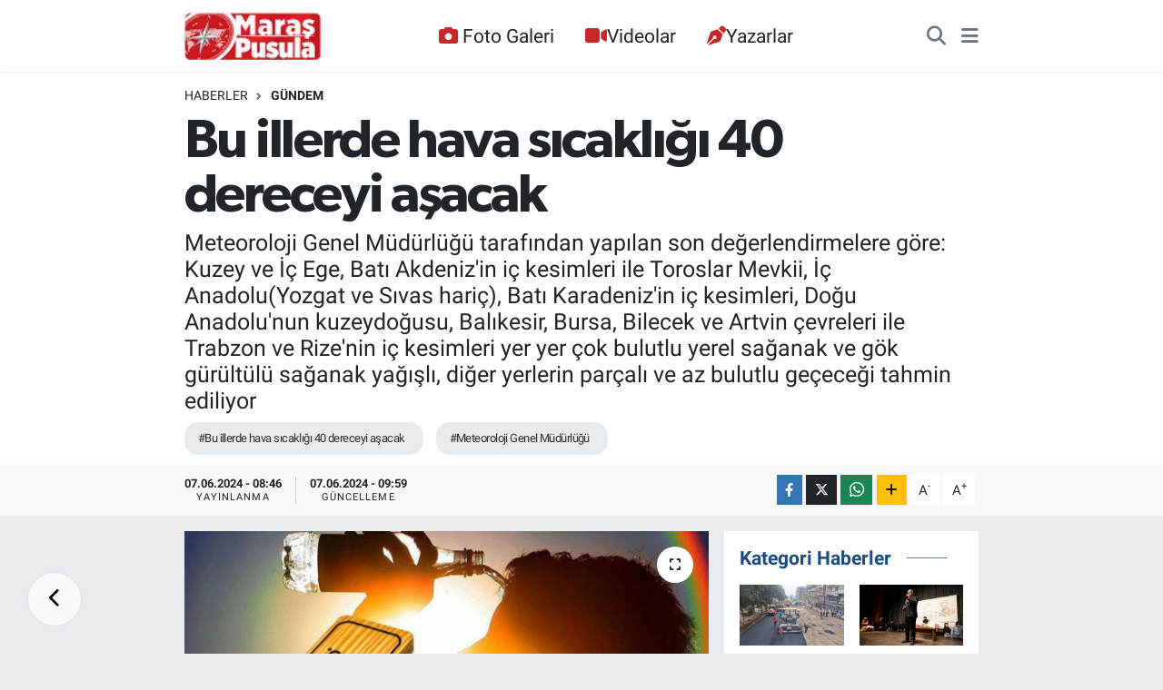

--- FILE ---
content_type: text/html; charset=UTF-8
request_url: https://www.maraspusula.com/bu-illerde-hava-sicakligi-40-dereceyi-asacak
body_size: 21294
content:
<!DOCTYPE html>
<html lang="tr" data-theme="flow">
<head>
<link rel="dns-prefetch" href="//www.maraspusula.com">
<link rel="dns-prefetch" href="//maraspusulacom.teimg.com">
<link rel="dns-prefetch" href="//static.tebilisim.com">
<link rel="dns-prefetch" href="//www.googletagmanager.com">
<link rel="dns-prefetch" href="//jsc.idealmedia.io">
<link rel="dns-prefetch" href="//pagead2.googlesyndication.com">
<link rel="dns-prefetch" href="//static.cdn.admatic.com.tr">
<link rel="dns-prefetch" href="//www.facebook.com">
<link rel="dns-prefetch" href="//www.twitter.com">
<link rel="dns-prefetch" href="//www.instagram.com">
<link rel="dns-prefetch" href="//www.youtube.com">
<link rel="dns-prefetch" href="//api.whatsapp.com">
<link rel="dns-prefetch" href="//www.w3.org">
<link rel="dns-prefetch" href="//x.com">
<link rel="dns-prefetch" href="//www.linkedin.com">
<link rel="dns-prefetch" href="//pinterest.com">
<link rel="dns-prefetch" href="//t.me">
<link rel="dns-prefetch" href="//www.pinterest.com">
<link rel="dns-prefetch" href="//tebilisim.com">
<link rel="dns-prefetch" href="//facebook.com">
<link rel="dns-prefetch" href="//twitter.com">

    <meta charset="utf-8">
<title>Bu illerde hava sıcaklığı 40 dereceyi aşacak - Maraş Haber, Maraş Pusula Haber, Pusula Haber</title>
<meta name="description" content="Meteoroloji Genel Müdürlüğü tarafından yapılan son değerlendirmelere göre: Kuzey ve İç Ege, Batı Akdeniz&#039;in iç kesimleri ile Toroslar Mevkii, İç Anadolu(Yozgat ve Sıvas hariç), Batı Karadeniz&#039;in iç kesimleri, Doğu Anadolu&#039;nun kuzeydoğusu, Balıkesir, Bursa, Bilecek ve Artvin çevreleri ile Trabzon ve Rize&#039;nin iç kesimleri yer yer çok bulutlu yerel sağanak ve gök gürültülü sağanak yağışlı, diğer yerlerin parçalı ve az bulutlu geçeceği tahmin ediliyor">
<meta name="keywords" content="Bu illerde hava sıcaklığı 40 dereceyi aşacak, Meteoroloji Genel Müdürlüğü">
<link rel="canonical" href="https://www.maraspusula.com/bu-illerde-hava-sicakligi-40-dereceyi-asacak">
<meta name="viewport" content="width=device-width,initial-scale=1">
<meta name="X-UA-Compatible" content="IE=edge">
<meta name="robots" content="max-image-preview:large">
<meta name="theme-color" content="#122d4a">
<meta name="title" content="Bu illerde hava sıcaklığı 40 dereceyi aşacak">
<meta name="articleSection" content="news">
<meta name="datePublished" content="2024-06-07T08:46:00+03:00">
<meta name="dateModified" content="2024-06-07T09:59:55+03:00">
<meta name="articleAuthor" content="İGF Haber Ajansı">
<meta name="author" content="İGF Haber Ajansı">
<link rel="amphtml" href="https://www.maraspusula.com/bu-illerde-hava-sicakligi-40-dereceyi-asacak/amp">
<meta property="og:site_name" content="Maraş Pusula Haber">
<meta property="og:title" content="Bu illerde hava sıcaklığı 40 dereceyi aşacak">
<meta property="og:description" content="Meteoroloji Genel Müdürlüğü tarafından yapılan son değerlendirmelere göre: Kuzey ve İç Ege, Batı Akdeniz&#039;in iç kesimleri ile Toroslar Mevkii, İç Anadolu(Yozgat ve Sıvas hariç), Batı Karadeniz&#039;in iç kesimleri, Doğu Anadolu&#039;nun kuzeydoğusu, Balıkesir, Bursa, Bilecek ve Artvin çevreleri ile Trabzon ve Rize&#039;nin iç kesimleri yer yer çok bulutlu yerel sağanak ve gök gürültülü sağanak yağışlı, diğer yerlerin parçalı ve az bulutlu geçeceği tahmin ediliyor">
<meta property="og:url" content="https://www.maraspusula.com/bu-illerde-hava-sicakligi-40-dereceyi-asacak">
<meta property="og:image" content="https://maraspusulacom.teimg.com/maraspusula-com/uploads/2024/06/agency/igf/bu-illerde-hava-sicakligi-40-dereceyi-asacak.jpg">
<meta property="og:type" content="article">
<meta property="og:article:published_time" content="2024-06-07T08:46:00+03:00">
<meta property="og:article:modified_time" content="2024-06-07T09:59:55+03:00">
<meta name="twitter:card" content="summary_large_image">
<meta name="twitter:site" content="@maraspusula">
<meta name="twitter:title" content="Bu illerde hava sıcaklığı 40 dereceyi aşacak">
<meta name="twitter:description" content="Meteoroloji Genel Müdürlüğü tarafından yapılan son değerlendirmelere göre: Kuzey ve İç Ege, Batı Akdeniz&#039;in iç kesimleri ile Toroslar Mevkii, İç Anadolu(Yozgat ve Sıvas hariç), Batı Karadeniz&#039;in iç kesimleri, Doğu Anadolu&#039;nun kuzeydoğusu, Balıkesir, Bursa, Bilecek ve Artvin çevreleri ile Trabzon ve Rize&#039;nin iç kesimleri yer yer çok bulutlu yerel sağanak ve gök gürültülü sağanak yağışlı, diğer yerlerin parçalı ve az bulutlu geçeceği tahmin ediliyor">
<meta name="twitter:image" content="https://maraspusulacom.teimg.com/maraspusula-com/uploads/2024/06/agency/igf/bu-illerde-hava-sicakligi-40-dereceyi-asacak.jpg">
<meta name="twitter:url" content="https://www.maraspusula.com/bu-illerde-hava-sicakligi-40-dereceyi-asacak">
<link rel="shortcut icon" type="image/x-icon" href="https://maraspusulacom.teimg.com/maraspusula-com/uploads/2021/11/maras-pusula-logo-20x20pixel.png">
<link rel="manifest" href="https://www.maraspusula.com/manifest.json?v=6.6.4" />
<link rel="preload" href="https://static.tebilisim.com/flow/assets/css/font-awesome/fa-solid-900.woff2" as="font" type="font/woff2" crossorigin />
<link rel="preload" href="https://static.tebilisim.com/flow/assets/css/font-awesome/fa-brands-400.woff2" as="font" type="font/woff2" crossorigin />
<link rel="preload" href="https://static.tebilisim.com/flow/assets/css/weather-icons/font/weathericons-regular-webfont.woff2" as="font" type="font/woff2" crossorigin />
<link rel="preload" href="https://static.tebilisim.com/flow/vendor/te/fonts/roboto/KFOlCnqEu92Fr1MmEU9fBBc4AMP6lQ.woff2" as="font" type="font/woff2" crossorigin />
<link rel="preload" href="https://static.tebilisim.com/flow/vendor/te/fonts/roboto/KFOlCnqEu92Fr1MmEU9fChc4AMP6lbBP.woff2" as="font" type="font/woff2" crossorigin />
<link rel="preload" href="https://static.tebilisim.com/flow/vendor/te/fonts/roboto/KFOlCnqEu92Fr1MmWUlfBBc4AMP6lQ.woff2" as="font" type="font/woff2" crossorigin />
<link rel="preload" href="https://static.tebilisim.com/flow/vendor/te/fonts/roboto/KFOlCnqEu92Fr1MmWUlfChc4AMP6lbBP.woff2" as="font" type="font/woff2" crossorigin />
<link rel="preload" href="https://static.tebilisim.com/flow/vendor/te/fonts/roboto/KFOmCnqEu92Fr1Mu4mxKKTU1Kg.woff2" as="font" type="font/woff2" crossorigin />
<link rel="preload" href="https://static.tebilisim.com/flow/vendor/te/fonts/roboto/KFOmCnqEu92Fr1Mu7GxKKTU1Kvnz.woff2" as="font" type="font/woff2" crossorigin />

<link rel="preload"
	href="https://static.tebilisim.com/flow/vendor/te/fonts/gibson/Gibson-Bold.woff2"
	as="font" type="font/woff2" crossorigin />
<link rel="preload"
	href="https://static.tebilisim.com/flow/vendor/te/fonts/gibson/Gibson-BoldItalic.woff2"
	as="font" type="font/woff2" crossorigin />
<link rel="preload"
	href="https://static.tebilisim.com/flow/vendor/te/fonts/gibson/Gibson-Italic.woff2"
	as="font" type="font/woff2" crossorigin />
<link rel="preload"
	href="https://static.tebilisim.com/flow/vendor/te/fonts/gibson/Gibson-Light.woff2"
	as="font" type="font/woff2" crossorigin />
<link rel="preload"
	href="https://static.tebilisim.com/flow/vendor/te/fonts/gibson/Gibson-LightItalic.woff2"
	as="font" type="font/woff2" crossorigin />
<link rel="preload"
	href="https://static.tebilisim.com/flow/vendor/te/fonts/gibson/Gibson-SemiBold.woff2"
	as="font" type="font/woff2" crossorigin />
<link rel="preload"
	href="https://static.tebilisim.com/flow/vendor/te/fonts/gibson/Gibson-SemiBoldItalic.woff2"
	as="font" type="font/woff2" crossorigin />
<link rel="preload"
	href="https://static.tebilisim.com/flow/vendor/te/fonts/gibson/Gibson.woff2"
	as="font" type="font/woff2" crossorigin />

<link rel="preload" as="style" href="https://static.tebilisim.com/flow/vendor/te/fonts/roboto.css?v=6.6.4">
<link rel="stylesheet" href="https://static.tebilisim.com/flow/vendor/te/fonts/roboto.css?v=6.6.4">
<link rel="preload" as="style" href="https://static.tebilisim.com/flow/vendor/te/fonts/gibson.css?v=6.6.4">
<link rel="stylesheet" href="https://static.tebilisim.com/flow/vendor/te/fonts/gibson.css?v=6.6.4">

<style>:root {
        --te-link-color: #333;
        --te-link-hover-color: #000;
        --te-font: "Roboto";
        --te-secondary-font: "Gibson";
        --te-h1-font-size: 60px;
        --te-color: #122d4a;
        --te-hover-color: #194c82;
        --mm-ocd-width: 85%!important; /*  Mobil Menü Genişliği */
        --swiper-theme-color: var(--te-color)!important;
        --header-13-color: #ffc107;
    }</style><link rel="preload" as="style" href="https://static.tebilisim.com/flow/assets/vendor/bootstrap/css/bootstrap.min.css?v=6.6.4">
<link rel="stylesheet" href="https://static.tebilisim.com/flow/assets/vendor/bootstrap/css/bootstrap.min.css?v=6.6.4">
<link rel="preload" as="style" href="https://static.tebilisim.com/flow/assets/css/app6.6.4.min.css">
<link rel="stylesheet" href="https://static.tebilisim.com/flow/assets/css/app6.6.4.min.css">



<script type="application/ld+json">{"@context":"https:\/\/schema.org","@type":"WebSite","url":"https:\/\/www.maraspusula.com","potentialAction":{"@type":"SearchAction","target":"https:\/\/www.maraspusula.com\/arama?q={query}","query-input":"required name=query"}}</script>

<script type="application/ld+json">{"@context":"https:\/\/schema.org","@type":"NewsMediaOrganization","url":"https:\/\/www.maraspusula.com","name":"Mara\u015f Pusula Haber","logo":"https:\/\/maraspusulacom.teimg.com\/maraspusula-com\/uploads\/2021\/11\/maras-pusula-220x92pixell-12.png","sameAs":["https:\/\/www.facebook.com\/maraspusula","https:\/\/www.twitter.com\/maraspusula","maraspusula","https:\/\/www.youtube.com\/Mara\u015fPusulaHaber","https:\/\/www.instagram.com\/maraspusula"]}</script>

<script type="application/ld+json">{"@context":"https:\/\/schema.org","@graph":[{"@type":"SiteNavigationElement","name":"Ana Sayfa","url":"https:\/\/www.maraspusula.com","@id":"https:\/\/www.maraspusula.com"},{"@type":"SiteNavigationElement","name":"Ana Kategori","url":"https:\/\/www.maraspusula.com\/ana-kategori","@id":"https:\/\/www.maraspusula.com\/ana-kategori"},{"@type":"SiteNavigationElement","name":"Kahramanmara\u015f","url":"https:\/\/www.maraspusula.com\/kahramanmaras","@id":"https:\/\/www.maraspusula.com\/kahramanmaras"},{"@type":"SiteNavigationElement","name":"T\u00fcrkiye","url":"https:\/\/www.maraspusula.com\/turkiye","@id":"https:\/\/www.maraspusula.com\/turkiye"},{"@type":"SiteNavigationElement","name":"Politika","url":"https:\/\/www.maraspusula.com\/politika","@id":"https:\/\/www.maraspusula.com\/politika"},{"@type":"SiteNavigationElement","name":"Ekonomi","url":"https:\/\/www.maraspusula.com\/ekonomi","@id":"https:\/\/www.maraspusula.com\/ekonomi"},{"@type":"SiteNavigationElement","name":"Spor","url":"https:\/\/www.maraspusula.com\/spor","@id":"https:\/\/www.maraspusula.com\/spor"},{"@type":"SiteNavigationElement","name":"K\u00fclt\u00fcr Sanat","url":"https:\/\/www.maraspusula.com\/kultur-sanat","@id":"https:\/\/www.maraspusula.com\/kultur-sanat"},{"@type":"SiteNavigationElement","name":"Sa\u011fl\u0131k","url":"https:\/\/www.maraspusula.com\/saglik","@id":"https:\/\/www.maraspusula.com\/saglik"},{"@type":"SiteNavigationElement","name":"D\u00fcnya","url":"https:\/\/www.maraspusula.com\/dunya","@id":"https:\/\/www.maraspusula.com\/dunya"},{"@type":"SiteNavigationElement","name":"\u0130l\u00e7eler","url":"https:\/\/www.maraspusula.com\/ilceler","@id":"https:\/\/www.maraspusula.com\/ilceler"},{"@type":"SiteNavigationElement","name":"AKDEN\u0130Z","url":"https:\/\/www.maraspusula.com\/akdeniz","@id":"https:\/\/www.maraspusula.com\/akdeniz"},{"@type":"SiteNavigationElement","name":"\u00d6zel Haber","url":"https:\/\/www.maraspusula.com\/ozel-haber","@id":"https:\/\/www.maraspusula.com\/ozel-haber"},{"@type":"SiteNavigationElement","name":"Genel","url":"https:\/\/www.maraspusula.com\/genel","@id":"https:\/\/www.maraspusula.com\/genel"},{"@type":"SiteNavigationElement","name":"TEKNOLOJ\u0130","url":"https:\/\/www.maraspusula.com\/teknoloji","@id":"https:\/\/www.maraspusula.com\/teknoloji"},{"@type":"SiteNavigationElement","name":"MAGAZ\u0130N","url":"https:\/\/www.maraspusula.com\/magazin","@id":"https:\/\/www.maraspusula.com\/magazin"},{"@type":"SiteNavigationElement","name":"Bilim, Teknoloji","url":"https:\/\/www.maraspusula.com\/bilim-teknoloji","@id":"https:\/\/www.maraspusula.com\/bilim-teknoloji"},{"@type":"SiteNavigationElement","name":"Yerel","url":"https:\/\/www.maraspusula.com\/yerel","@id":"https:\/\/www.maraspusula.com\/yerel"},{"@type":"SiteNavigationElement","name":"ASAY\u0130\u015e","url":"https:\/\/www.maraspusula.com\/asayis","@id":"https:\/\/www.maraspusula.com\/asayis"},{"@type":"SiteNavigationElement","name":"\u00c7EVRE","url":"https:\/\/www.maraspusula.com\/cevre","@id":"https:\/\/www.maraspusula.com\/cevre"},{"@type":"SiteNavigationElement","name":"HABERDE \u0130NSAN","url":"https:\/\/www.maraspusula.com\/haberde-insan","@id":"https:\/\/www.maraspusula.com\/haberde-insan"},{"@type":"SiteNavigationElement","name":"E\u011e\u0130T\u0130M","url":"https:\/\/www.maraspusula.com\/egitim","@id":"https:\/\/www.maraspusula.com\/egitim"},{"@type":"SiteNavigationElement","name":"B\u0130L\u0130M VE TEKNOLOJ\u0130","url":"https:\/\/www.maraspusula.com\/bilim-ve-teknoloji","@id":"https:\/\/www.maraspusula.com\/bilim-ve-teknoloji"},{"@type":"SiteNavigationElement","name":"G\u00fcvenlik","url":"https:\/\/www.maraspusula.com\/guvenlik","@id":"https:\/\/www.maraspusula.com\/guvenlik"},{"@type":"SiteNavigationElement","name":"B\u00f6lge","url":"https:\/\/www.maraspusula.com\/bolge","@id":"https:\/\/www.maraspusula.com\/bolge"},{"@type":"SiteNavigationElement","name":"genel","url":"https:\/\/www.maraspusula.com\/genel-1","@id":"https:\/\/www.maraspusula.com\/genel-1"},{"@type":"SiteNavigationElement","name":"Ya\u015fam","url":"https:\/\/www.maraspusula.com\/yasam","@id":"https:\/\/www.maraspusula.com\/yasam"},{"@type":"SiteNavigationElement","name":"G\u00fcndem","url":"https:\/\/www.maraspusula.com\/gundem","@id":"https:\/\/www.maraspusula.com\/gundem"},{"@type":"SiteNavigationElement","name":"Siyaset","url":"https:\/\/www.maraspusula.com\/siyaset","@id":"https:\/\/www.maraspusula.com\/siyaset"},{"@type":"SiteNavigationElement","name":"G\u00fcncel","url":"https:\/\/www.maraspusula.com\/guncel","@id":"https:\/\/www.maraspusula.com\/guncel"},{"@type":"SiteNavigationElement","name":"K\u00fcnye","url":"https:\/\/www.maraspusula.com\/kunye","@id":"https:\/\/www.maraspusula.com\/kunye"},{"@type":"SiteNavigationElement","name":"Gizlilik S\u00f6zle\u015fmesi","url":"https:\/\/www.maraspusula.com\/gizlilik-sozlesmesi","@id":"https:\/\/www.maraspusula.com\/gizlilik-sozlesmesi"},{"@type":"SiteNavigationElement","name":"Yazarlar","url":"https:\/\/www.maraspusula.com\/yazarlar","@id":"https:\/\/www.maraspusula.com\/yazarlar"},{"@type":"SiteNavigationElement","name":"Foto Galeri","url":"https:\/\/www.maraspusula.com\/foto-galeri","@id":"https:\/\/www.maraspusula.com\/foto-galeri"},{"@type":"SiteNavigationElement","name":"Video Galeri","url":"https:\/\/www.maraspusula.com\/video","@id":"https:\/\/www.maraspusula.com\/video"},{"@type":"SiteNavigationElement","name":"Biyografiler","url":"https:\/\/www.maraspusula.com\/biyografi","@id":"https:\/\/www.maraspusula.com\/biyografi"},{"@type":"SiteNavigationElement","name":"Vefatlar","url":"https:\/\/www.maraspusula.com\/vefat","@id":"https:\/\/www.maraspusula.com\/vefat"},{"@type":"SiteNavigationElement","name":"R\u00f6portajlar","url":"https:\/\/www.maraspusula.com\/roportaj","@id":"https:\/\/www.maraspusula.com\/roportaj"},{"@type":"SiteNavigationElement","name":"Anketler","url":"https:\/\/www.maraspusula.com\/anketler","@id":"https:\/\/www.maraspusula.com\/anketler"},{"@type":"SiteNavigationElement","name":"Obshtina Ruzhintsi Bug\u00fcn, Yar\u0131n ve 1 Haftal\u0131k Hava Durumu Tahmini","url":"https:\/\/www.maraspusula.com\/obshtina-ruzhintsi-hava-durumu","@id":"https:\/\/www.maraspusula.com\/obshtina-ruzhintsi-hava-durumu"},{"@type":"SiteNavigationElement","name":"Obshtina Ruzhintsi Namaz Vakitleri","url":"https:\/\/www.maraspusula.com\/obshtina-ruzhintsi-namaz-vakitleri","@id":"https:\/\/www.maraspusula.com\/obshtina-ruzhintsi-namaz-vakitleri"},{"@type":"SiteNavigationElement","name":"Puan Durumu ve Fikst\u00fcr","url":"https:\/\/www.maraspusula.com\/futbol\/st-super-lig-puan-durumu-ve-fikstur","@id":"https:\/\/www.maraspusula.com\/futbol\/st-super-lig-puan-durumu-ve-fikstur"}]}</script>

<script type="application/ld+json">{"@context":"https:\/\/schema.org","@type":"BreadcrumbList","itemListElement":[{"@type":"ListItem","position":1,"item":{"@type":"Thing","@id":"https:\/\/www.maraspusula.com","name":"Haberler"}}]}</script>
<script type="application/ld+json">{"@context":"https:\/\/schema.org","@type":"NewsArticle","headline":"Bu illerde hava s\u0131cakl\u0131\u011f\u0131 40 dereceyi a\u015facak","articleSection":"G\u00fcndem","dateCreated":"2024-06-07T08:46:00+03:00","datePublished":"2024-06-07T08:46:00+03:00","dateModified":"2024-06-07T09:59:55+03:00","wordCount":1294,"genre":"news","mainEntityOfPage":{"@type":"WebPage","@id":"https:\/\/www.maraspusula.com\/bu-illerde-hava-sicakligi-40-dereceyi-asacak"},"articleBody":"<div>Meteoroloji Genel M\u00fcd\u00fcrl\u00fc\u011f\u00fc taraf\u0131ndan yap\u0131lan son de\u011ferlendirmelere g\u00f6re: Kuzey ve \u0130\u00e7 Ege, Bat\u0131 Akdeniz'in i\u00e7 kesimleri ile Toroslar Mevkii, \u0130\u00e7 Anadolu(Yozgat ve S\u0131vas hari\u00e7), Bat\u0131 Karadeniz'in i\u00e7 kesimleri, Do\u011fu Anadolu'nun kuzeydo\u011fusu, Bal\u0131kesir, Bursa, Bilecek ve Artvin \u00e7evreleri ile Trabzon ve Rize'nin i\u00e7 kesimleri yer yer \u00e7ok bulutlu yerel sa\u011fanak ve g\u00f6k g\u00fcr\u00fclt\u00fcl\u00fc sa\u011fanak ya\u011f\u0131\u015fl\u0131, di\u011fer yerlerin par\u00e7al\u0131 ve az bulutlu ge\u00e7ece\u011fi tahmin ediliyor.<strong>&nbsp;<\/strong>HAVA SICAKLI\u011eI:&nbsp;\u00d6nemli bir de\u011fi\u015fiklik beklenmiyor, \u00fclkemiz genelinde mevsim normallerinin 3 ila 10 derece \u00fczerinde seyredece\u011fi tahmin ediliyor.<\/div>\r\n\r\n<div>R\u00dcZGAR:&nbsp;Genellikle kuzey y\u00f6nlerden hafif, ara s\u0131ra orta kuvvette esmesi bekleniyor.<\/div>\r\n\r\n<div>UYARILAR<\/div>\r\n\r\n<div colspan=\"2\">KUVVETL\u0130 YA\u011eI\u015e UYARISI: Yap\u0131lan son de\u011ferlendirmelere g\u00f6re \u00f6\u011fle saatlerinden sonra \u0130\u00e7 Ege'nin do\u011fusu ve \u0130\u00e7 Anadolu'nun kuzeybat\u0131s\u0131nda beklenen g\u00f6k g\u00fcr\u00fclt\u00fcl\u00fc sa\u011fanak ya\u011f\u0131\u015flar\u0131n yerel kuvvetli olmas\u0131 beklendi\u011finden ya\u015fanabilecek olumsuzluklara kar\u015f\u0131 dikkatli ve tedbirli olunmas\u0131 gerekmektedir.<\/div>\r\n\r\n<div>B\u00d6LGELER\u0130M\u0130ZDE HAVA<\/div>\r\n\r\n<div>MARMARA<\/div>\r\n\r\n<div>Par\u00e7al\u0131 ve az bulutlu, \u00f6\u011fle saatlerinden sonra Bal\u0131kesir, Bursa ve Bilecik \u00e7evrelerinin yer yer \u00e7ok bulutlu yerel sa\u011fanak ve g\u00f6k g\u00fcr\u00fclt\u00fcl\u00fc sa\u011fanak ya\u011f\u0131\u015fl\u0131 ge\u00e7ece\u011fi tahmin ediliyor.<\/div>\r\n\r\n<div>ED\u0130RNE&nbsp;\u00b0C,&nbsp;35\u00b0C<\/div>\r\n\r\n<div>Par\u00e7al\u0131 ve az bulutlu<\/div>\r\n\r\n<div>\u0130STANBUL&nbsp;\u00b0C,&nbsp;30\u00b0C<\/div>\r\n\r\n<div>Par\u00e7al\u0131 ve az bulutlu<\/div>\r\n\r\n<div>KIRKLAREL\u0130&nbsp;\u00b0C,&nbsp;31\u00b0C<\/div>\r\n\r\n<div>Par\u00e7al\u0131 ve az bulutlu<\/div>\r\n\r\n<div>KOCAEL\u0130&nbsp;\u00b0C,&nbsp;30\u00b0C<\/div>\r\n\r\n<div>Par\u00e7al\u0131 bulutlu<\/div>\r\n\r\n<div>EGE<\/div>\r\n\r\n<div>Par\u00e7al\u0131 bulutlu, \u00f6\u011fle saatlerinden sonra Kuzey ve \u0130\u00e7 Ege'nin yer yer \u00e7ok bulutlu yerel sa\u011fanak ve g\u00f6k g\u00fcr\u00fclt\u00fcl\u00fc sa\u011fanak ya\u011f\u0131\u015fl\u0131 ge\u00e7ece\u011fi, Afyonkarahisar ve K\u00fctahya \u00e7evrelerinde g\u00f6r\u00fclecek ya\u011f\u0131\u015flar\u0131n yer yer kuvvetli olaca\u011f\u0131 tahmin ediliyor.<\/div>\r\n\r\n<div>A.KARAH\u0130SAR&nbsp;\u00b0C,&nbsp;28\u00b0C<\/div>\r\n\r\n<div>Par\u00e7al\u0131 bulutlu, \u00f6\u011fle saatlerinden sonra yer yer \u00e7ok bulutlu yerel kuvvetli olmak \u00fczere sa\u011fanak ve g\u00f6k g\u00fcr\u00fclt\u00fcl\u00fc sa\u011fanak ya\u011f\u0131\u015fl\u0131<\/div>\r\n\r\n<div>DEN\u0130ZL\u0130&nbsp;\u00b0C,&nbsp;37\u00b0C<\/div>\r\n\r\n<div>Par\u00e7al\u0131 bulutlu, \u00f6\u011fle saatlerinden sonra yer yer \u00e7ok bulutlu yerel sa\u011fanak ve g\u00f6k g\u00fcr\u00fclt\u00fcl\u00fc sa\u011fanak ya\u011f\u0131\u015fl\u0131<\/div>\r\n\r\n<div>\u0130ZM\u0130R&nbsp;\u00b0C,&nbsp;36\u00b0C<\/div>\r\n\r\n<div>Par\u00e7al\u0131 bulutlu, ilk saatlerde sa\u011fanak ve g\u00f6k g\u00fcr\u00fclt\u00fcl\u00fc sa\u011fanak ya\u011f\u0131\u015fl\u0131<\/div>\r\n\r\n<div>MAN\u0130SA&nbsp;\u00b0C,&nbsp;35\u00b0C<\/div>\r\n\r\n<div>Par\u00e7al\u0131 bulutlu, \u00f6\u011fle saatlerinden sonra yer yer \u00e7ok bulutlu yerel sa\u011fanak ve g\u00f6k g\u00fcr\u00fclt\u00fcl\u00fc sa\u011fanak ya\u011f\u0131\u015fl\u0131<\/div>\r\n\r\n<div>AKDEN\u0130Z<\/div>\r\n\r\n<div>Par\u00e7al\u0131 ve az bulutlu, \u00f6\u011fle saatlerinden sonra Bat\u0131 Akdeniz'in i\u00e7 kesimleri ile Toroslar Mevkiinin yer yer \u00e7ok bulutlu yerel sa\u011fanak ve g\u00f6k g\u00fcr\u00fclt\u00fcl\u00fc sa\u011fanak ya\u011f\u0131\u015fl\u0131 ge\u00e7ece\u011fi tahmin ediliyor.<\/div>\r\n\r\n<div>ADANA&nbsp;\u00b0C,&nbsp;42\u00b0C<\/div>\r\n\r\n<div>Par\u00e7al\u0131 ve az bulutlu, \u00f6\u011fle saatlerinden sonra kuzey \u00e7evreleri yer yer \u00e7ok bulutlu yerel sa\u011fanak ve g\u00f6k g\u00fcr\u00fclt\u00fcl\u00fc sa\u011fanak ya\u011f\u0131\u015fl\u0131<\/div>\r\n\r\n<div>ANTALYA&nbsp;\u00b0C,&nbsp;39\u00b0C<\/div>\r\n\r\n<div>Par\u00e7al\u0131 ve az bulutlu, \u00f6\u011fle saatlerinden sonra i\u00e7 kesimleri yer yer \u00e7ok bulutlu yerel sa\u011fanak ve g\u00f6k g\u00fcr\u00fclt\u00fcl\u00fc sa\u011fanak ya\u011f\u0131\u015fl\u0131<\/div>\r\n\r\n<div>HATAY&nbsp;\u00b0C,&nbsp;40\u00b0C<\/div>\r\n\r\n<div>Par\u00e7al\u0131 ve az bulutlu<\/div>\r\n\r\n<div>\u0130\u00c7 ANADOLU<\/div>\r\n\r\n<div>Par\u00e7al\u0131 bulutlu, \u00f6\u011fle saatlerinden sonra (Yozgat ve Sivas hari\u00e7) b\u00f6lgenin yer yer \u00e7ok bulutlu yerel sa\u011fanak ve g\u00f6k g\u00fcr\u00fclt\u00fcl\u00fc sa\u011fanak ya\u011f\u0131\u015fl\u0131 ge\u00e7ece\u011fi, b\u00f6lgenin kuzeybat\u0131s\u0131nda g\u00f6r\u00fclecek ya\u011f\u0131\u015flar\u0131n yer yer kuvvetli olaca\u011f\u0131 tahmin ediliyor.<\/div>\r\n\r\n<div>ANKARA&nbsp;\u00b0C,&nbsp;30\u00b0C<\/div>\r\n\r\n<div>Par\u00e7al\u0131 ve az bulutlu, \u00f6\u011fle saatlerinden sonra yer yer \u00e7ok bulutlu, yerel kuvvetli olmak \u00fczere sa\u011fanak ve g\u00f6k g\u00fcr\u00fclt\u00fcl\u00fc sa\u011fanak ya\u011f\u0131\u015fl\u0131<\/div>\r\n\r\n<div>\u00c7ANKIRI&nbsp;\u00b0C,&nbsp;32\u00b0C<\/div>\r\n\r\n<div>Par\u00e7al\u0131 ve az bulutlu, \u00f6\u011fle saatlerinden sonra yer yer \u00e7ok bulutlu, yerel kuvvetli olmak \u00fczere sa\u011fanak ve g\u00f6k g\u00fcr\u00fclt\u00fcl\u00fc sa\u011fanak ya\u011f\u0131\u015fl\u0131<\/div>\r\n\r\n<div>ESK\u0130\u015eEH\u0130R&nbsp;\u00b0C,&nbsp;27\u00b0C<\/div>\r\n\r\n<div>Par\u00e7al\u0131 ve az bulutlu, \u00f6\u011fle saatlerinden sonra yer yer \u00e7ok bulutlu, yerel kuvvetli olmak \u00fczere sa\u011fanak ve g\u00f6k g\u00fcr\u00fclt\u00fcl\u00fc sa\u011fanak ya\u011f\u0131\u015fl\u0131<\/div>\r\n\r\n<div>KONYA&nbsp;\u00b0C,&nbsp;31\u00b0C<\/div>\r\n\r\n<div>Par\u00e7al\u0131 ve az bulutlu, \u00f6\u011fle saatlerinden sonra yer yer \u00e7ok bulutlu yerel sa\u011fanak ve g\u00f6k g\u00fcr\u00fclt\u00fcl\u00fc sa\u011fanak ya\u011f\u0131\u015fl\u0131<\/div>\r\n\r\n<div>BATI KARADEN\u0130Z<\/div>\r\n\r\n<div>Par\u00e7al\u0131 ve az bulutlu, \u00f6\u011fle saatlerinden sonra i\u00e7 kesimlerinin yer yer \u00e7ok bulutlu yerel sa\u011fanak ve g\u00f6k g\u00fcr\u00fclt\u00fcl\u00fc sa\u011fanak ya\u011f\u0131\u015fl\u0131 ge\u00e7ece\u011fi tahmin ediliyor.<\/div>\r\n\r\n<div>BOLU&nbsp;\u00b0C,&nbsp;28\u00b0C<\/div>\r\n\r\n<div>Par\u00e7al\u0131 ve az bulutlu, \u00f6\u011fle saatlerinden sonra yer yer \u00e7ok bulutlu yerel sa\u011fanak ve g\u00f6k g\u00fcr\u00fclt\u00fcl\u00fc sa\u011fanak ya\u011f\u0131\u015fl\u0131<\/div>\r\n\r\n<div>D\u00dcZCE&nbsp;\u00b0C,&nbsp;31\u00b0C<\/div>\r\n\r\n<div>Par\u00e7al\u0131 bulutlu<\/div>\r\n\r\n<div>S\u0130NOP&nbsp;\u00b0C,&nbsp;27\u00b0C<\/div>\r\n\r\n<div>Par\u00e7al\u0131 bulutlu<\/div>\r\n\r\n<div>ZONGULDAK&nbsp;\u00b0C,&nbsp;26\u00b0C<\/div>\r\n\r\n<div>Par\u00e7al\u0131 bulutlu<\/div>\r\n\r\n<div>ORTA ve DO\u011eU KARADEN\u0130Z<\/div>\r\n\r\n<div>Par\u00e7al\u0131 ve az bulutlu, \u00f6\u011fle saatlerinden sonra Trabzon ve Rize'nin i\u00e7 kesimleri ile Artvin \u00e7evrelerinin yer yer \u00e7ok bulutlu yerel sa\u011fanak ve g\u00f6k g\u00fcr\u00fclt\u00fcl\u00fc sa\u011fanak ya\u011f\u0131\u015fl\u0131 ge\u00e7ece\u011fi tahmin ediliyor.<\/div>\r\n\r\n<div>AMASYA&nbsp;\u00b0C,&nbsp;32\u00b0C<\/div>\r\n\r\n<div>Par\u00e7al\u0131 ve az bulutlu<\/div>\r\n\r\n<div>ARTV\u0130N&nbsp;\u00b0C,&nbsp;26\u00b0C<\/div>\r\n\r\n<div>Par\u00e7al\u0131 ve az bulutlu, \u00f6\u011fle saatlerinden sonra yer yer \u00e7ok bulutlu yerel sa\u011fanak ve g\u00f6k g\u00fcr\u00fclt\u00fcl\u00fc sa\u011fanak ya\u011f\u0131\u015fl\u0131<\/div>\r\n\r\n<div>TOKAT&nbsp;\u00b0C,&nbsp;30\u00b0C<\/div>\r\n\r\n<div>Par\u00e7al\u0131 ve az bulutlu<\/div>\r\n\r\n<div>TRABZON&nbsp;\u00b0C,&nbsp;25\u00b0C<\/div>\r\n\r\n<div>Par\u00e7al\u0131 ve az bulutlu, \u00f6\u011fle saatlerinden sonra i\u00e7 kesimleri yer yer \u00e7ok bulutlu yerel sa\u011fanak ve g\u00f6k g\u00fcr\u00fclt\u00fcl\u00fc sa\u011fanak ya\u011f\u0131\u015fl\u0131<\/div>\r\n\r\n<div>DO\u011eU ANADOLU<\/div>\r\n\r\n<div>Par\u00e7al\u0131 ve az bulutlu, \u00f6\u011fle saatlerinden sonra b\u00f6lgenin kuzeydo\u011fusunun yer yer \u00e7ok bulutlu, yerel sa\u011fanak ve g\u00f6k g\u00fcr\u00fclt\u00fcl\u00fc sa\u011fanak ya\u011f\u0131\u015fl\u0131 ge\u00e7ece\u011fi tahmin ediliyor.<\/div>\r\n\r\n<div>ERZURUM&nbsp;\u00b0C,&nbsp;25\u00b0C<\/div>\r\n\r\n<div>Par\u00e7al\u0131 ve az bulutlu, \u00f6\u011fle saatlerinden sonra yer yer \u00e7ok bulutlu yerel sa\u011fanak ve g\u00f6k g\u00fcr\u00fclt\u00fcl\u00fc sa\u011fanak ya\u011f\u0131\u015fl\u0131<\/div>\r\n\r\n<div>KARS&nbsp;\u00b0C,&nbsp;25\u00b0C<\/div>\r\n\r\n<div>Par\u00e7al\u0131 ve az bulutlu, \u00f6\u011fle saatlerinden sonra yer yer \u00e7ok bulutlu yerel sa\u011fanak ve g\u00f6k g\u00fcr\u00fclt\u00fcl\u00fc sa\u011fanak ya\u011f\u0131\u015fl\u0131<\/div>\r\n\r\n<div>MALATYA&nbsp;\u00b0C,&nbsp;35\u00b0C<\/div>\r\n\r\n<div>Par\u00e7al\u0131 ve az bulutlu<\/div>\r\n\r\n<div>VAN&nbsp;\u00b0C,&nbsp;26\u00b0C<\/div>\r\n\r\n<div>Par\u00e7al\u0131 ve az bulutlu<\/div>\r\n\r\n<div>G\u00dcNEYDO\u011eU ANADOLU<\/div>\r\n\r\n<div>Az bulutlu ge\u00e7ece\u011fi tahmin ediliyor.<\/div>\r\n\r\n<div>D\u0130YARBAKIR&nbsp;\u00b0C,&nbsp;29\u00b0C<\/div>\r\n\r\n<div>Az bulutlu<\/div>\r\n\r\n<div>GAZ\u0130ANTEP&nbsp;\u00b0C,&nbsp;39\u00b0C<\/div>\r\n\r\n<div>Az bulutlu<\/div>\r\n\r\n<div>S\u0130\u0130RT&nbsp;\u00b0C,&nbsp;37\u00b0C<\/div>\r\n\r\n<div>Az bulutlu<\/div>\r\n\r\n<div>\u015eANLIURFA&nbsp;\u00b0C,&nbsp;41\u00b0C<\/div>\r\n\r\n<div>Az bulutlu<\/div>\r\n\r\n<div>DEN\u0130ZLERDE HAVA<\/div>\r\n\r\n<div>F\u0131rt\u0131na beklenmiyor.<\/div>\r\n\r\n<div>KARADEN\u0130Z<\/div>\r\n\r\n<div>Hava Durumu: Par\u00e7al\u0131 ve az bulutlu, R\u00fczgar: Bat\u0131 Karadeniz'de do\u011fu ve kuzeydo\u011fudan 3 ila 5; Do\u011fu Karadeniz'de bat\u0131 ve kuzeybat\u0131dan, do\u011fusu g\u00fcneybat\u0131dan, ak\u015fam saatlerinden itibaren bat\u0131s\u0131 g\u00fcneydo\u011fudan 2 ila 4 yer yer 5 kuvvetinde, Dalga: 1,0 ila 2,0 m, G\u00f6r\u00fc\u015f: \u0130yi.<\/div>\r\n\r\n<div>MARMARA<\/div>\r\n\r\n<div>Hava Durumu: Par\u00e7al\u0131 ve az bulutlu, R\u00fczgar: Kuzey ve kuzeydo\u011fudan 3 ila 5 kuvvetinde, Dalga: 0,5 ila 1,5 m, G\u00f6r\u00fc\u015f: \u0130yi.<\/div>\r\n\r\n<div>EGE<\/div>\r\n\r\n<div>Hava Durumu: Par\u00e7al\u0131 ve az bulutlu, R\u00fczgar: Kuzey Ege'de kuzey ve kuzeydo\u011fudan 3 ila 5 yer yer 6; G\u00fcney Ege'de kuzey ve kuzeydo\u011fudan, \u00f6\u011fle saatlerinden sonra kuzeybat\u0131dan 3 ila 5, gece saatlerinden itibaren a\u00e7\u0131klar\u0131 4 ila 6 kuvvetinde, Dalga: 1,0 ila 2,0 m yer yer 2,5 m, G\u00f6r\u00fc\u015f: \u0130yi.<\/div>\r\n\r\n<div>AKDEN\u0130Z<\/div>\r\n\r\n<div>Hava Durumu: Par\u00e7al\u0131 ve az bulutlu, R\u00fczgar; Bat\u0131 Akdeniz'de kuzey ve kuzeybat\u0131dan 3 ila 5; Do\u011fu Akdeniz'de bat\u0131 ve g\u00fcneybat\u0131dan 3 ila 5 kuvvetinde, Dalga: 1,0 ila 2,0 m, G\u00f6r\u00fc\u015f: \u0130yi.<\/div>\r\n\r\n<div>VAN G\u00d6L\u00dc<\/div>\r\n\r\n<div>Hava Durumu: Par\u00e7al\u0131 ve az bulutlu, R\u00fczgar; Do\u011fu ve kuzeydo\u011fudan, \u00f6\u011fle saatlerinde kuzeybat\u0131dan 2 ila 4 kuvvetinde, Dalga: 0,25 ila 0,5 m, G\u00f6r\u00fc\u015f: \u0130yi.<\/div>","description":"Meteoroloji Genel M\u00fcd\u00fcrl\u00fc\u011f\u00fc taraf\u0131ndan yap\u0131lan son de\u011ferlendirmelere g\u00f6re: Kuzey ve \u0130\u00e7 Ege, Bat\u0131 Akdeniz'in i\u00e7 kesimleri ile Toroslar Mevkii, \u0130\u00e7 Anadolu(Yozgat ve S\u0131vas hari\u00e7), Bat\u0131 Karadeniz'in i\u00e7 kesimleri, Do\u011fu Anadolu'nun kuzeydo\u011fusu, Bal\u0131kesir, Bursa, Bilecek ve Artvin \u00e7evreleri ile Trabzon ve Rize'nin i\u00e7 kesimleri yer yer \u00e7ok bulutlu yerel sa\u011fanak ve g\u00f6k g\u00fcr\u00fclt\u00fcl\u00fc sa\u011fanak ya\u011f\u0131\u015fl\u0131, di\u011fer yerlerin par\u00e7al\u0131 ve az bulutlu ge\u00e7ece\u011fi tahmin ediliyor","inLanguage":"tr-TR","keywords":["Bu illerde hava s\u0131cakl\u0131\u011f\u0131 40 dereceyi a\u015facak","Meteoroloji Genel M\u00fcd\u00fcrl\u00fc\u011f\u00fc"],"image":{"@type":"ImageObject","url":"https:\/\/maraspusulacom.teimg.com\/crop\/1280x720\/maraspusula-com\/uploads\/2024\/06\/agency\/igf\/bu-illerde-hava-sicakligi-40-dereceyi-asacak.jpg","width":"1280","height":"720","caption":"Bu illerde hava s\u0131cakl\u0131\u011f\u0131 40 dereceyi a\u015facak"},"publishingPrinciples":"https:\/\/www.maraspusula.com\/gizlilik-sozlesmesi","isFamilyFriendly":"http:\/\/schema.org\/True","isAccessibleForFree":"http:\/\/schema.org\/True","publisher":{"@type":"Organization","name":"Mara\u015f Pusula Haber","image":"https:\/\/maraspusulacom.teimg.com\/maraspusula-com\/uploads\/2021\/11\/maras-pusula-220x92pixell-12.png","logo":{"@type":"ImageObject","url":"https:\/\/maraspusulacom.teimg.com\/maraspusula-com\/uploads\/2021\/11\/maras-pusula-220x92pixell-12.png","width":"640","height":"375"}},"author":{"@type":"Person","name":"Haber Edit\u00f6r\u00fc","honorificPrefix":"","jobTitle":"","url":null}}</script>





<style>
.mega-menu {z-index: 9999 !important;}
@media screen and (min-width: 1620px) {
    .container {width: 1280px!important; max-width: 1280px!important;}
    #ad_36 {margin-right: 15px !important;}
    #ad_9 {margin-left: 15px !important;}
}

@media screen and (min-width: 1325px) and (max-width: 1620px) {
    .container {width: 1100px!important; max-width: 1100px!important;}
    #ad_36 {margin-right: 100px !important;}
    #ad_9 {margin-left: 100px !important;}
}
@media screen and (min-width: 1295px) and (max-width: 1325px) {
    .container {width: 990px!important; max-width: 990px!important;}
    #ad_36 {margin-right: 165px !important;}
    #ad_9 {margin-left: 165px !important;}
}
@media screen and (min-width: 1200px) and (max-width: 1295px) {
    .container {width: 900px!important; max-width: 900px!important;}
    #ad_36 {margin-right: 210px !important;}
    #ad_9 {margin-left: 210px !important;}

}
</style><script async src="https://www.googletagmanager.com/gtag/js?id=G-MST7XW2TW6"></script>
<script src="https://jsc.idealmedia.io/site/1016806.js" async></script>
<script>
  window.dataLayer = window.dataLayer || [];
  function gtag(){dataLayer.push(arguments);}
  gtag('js', new Date());

  gtag('config', 'G-MST7XW2TW6');
</script>

<script async src="https://pagead2.googlesyndication.com/pagead/js/adsbygoogle.js?client=ca-pub-5524025465823403"
     crossorigin="anonymous"></script>

<!-- Admatic AUTO ads START -->
<ins data-publisher="adm-pub-3735428750" data-ad-network="67bf0e3941b36fc8d4ec05b3"
class="adm-ads-area"></ins>
<script type="text/javascript"
src="https://static.cdn.admatic.com.tr/showad/showad.min.js"></script>
<!-- Admatic AUTO ads END -->



<script async data-cfasync="false"
	src="https://www.googletagmanager.com/gtag/js?id=G-YE24Y47KBP"></script>
<script data-cfasync="false">
	window.dataLayer = window.dataLayer || [];
	  function gtag(){dataLayer.push(arguments);}
	  gtag('js', new Date());
	  gtag('config', 'G-YE24Y47KBP');
</script>




</head>




<body class="d-flex flex-column min-vh-100">

    
    <div id="ad_153" data-channel="153" data-advert="temedya" data-rotation="120" class="d-none d-sm-flex flex-column align-items-center justify-content-start text-center mx-auto overflow-hidden fixed-bottom-advert" data-affix="0"></div><div id="ad_153_mobile" data-channel="153" data-advert="temedya" data-rotation="120" class="d-flex d-sm-none flex-column align-items-center justify-content-start text-center mx-auto overflow-hidden fixed-bottom-advert" data-affix="0"></div>

    <header class="header-3">
    <nav class="main-menu navbar navbar-expand-lg bg-white shadow-sm">
        <div class="container">
            <div class="d-lg-none">
                <a href="#menu" title="Ana Menü"><i class="fa fa-bars fa-lg"></i></a>
            </div>
                            <a class="navbar-brand me-0" href="/" title="Maraş Pusula Haber">
                <img src="https://maraspusulacom.teimg.com/maraspusula-com/uploads/2021/11/maras-pusula-220x92pixell-12.png" alt="Maraş Pusula Haber" width="150" height="40" class="light-mode img-fluid flow-logo">
<img src="https://maraspusulacom.teimg.com/maraspusula-com/uploads/2021/11/maras-pusula-220x92pixell-12.png" alt="Maraş Pusula Haber" width="150" height="40" class="dark-mode img-fluid flow-logo d-none">

            </a>
                        <div class="middle-menu d-none d-lg-block fw-semibold">
                <ul  class="nav lead">
        <li class="nav-item   ">
        <a href="/foto-galeri" class="nav-link pe-3 lead" target="_self" title="Foto Galeri"><i class="fa fa-camera text-white me-1 text-red mr-1"></i>Foto Galeri</a>
        
    </li>
        <li class="nav-item   ">
        <a href="/video" class="nav-link pe-3 lead" target="_self" title="Videolar"><i class="fa fa-video text-red mr-1"></i>Videolar</a>
        
    </li>
        <li class="nav-item   ">
        <a href="/yazarlar" class="nav-link pe-3 lead" target="_self" title="Yazarlar"><i class="fa fa-pen-nib text-red mr-1"></i>Yazarlar</a>
        
    </li>
    </ul>

            </div>
            <div class="navigation-menu">
                <ul class="nav d-flex align-items-center">
                    <li class="nav-item">
                        <a href="/member/login" class="nav-link p-0 me-2 d-none d-lg-block" target="_blank" title="Üye Girişi">
                    </li>
                    
                    <li class="nav-item">
                        <a href="/arama" class="nav-link p-0 me-2" title="Ara">
                            <i class="fa fa-search fa-lg text-secondary"></i>
                        </a>
                    </li>
                    <li class="nav-item dropdown d-none d-lg-block position-static">
                        <a class="nav-link p-0 ms-2" data-bs-toggle="dropdown" href="#" aria-haspopup="true"
                            aria-expanded="false" title="Ana Menü"><i class="fa fa-bars fa-lg text-secondary"></i></a>
                        <div class="mega-menu dropdown-menu dropdown-menu-end text-capitalize shadow-lg border-0 rounded-0">

    <div class="row g-3 small p-3">

                <div class="col">
            <div class="extra-sections bg-light p-3 border">
                <a href="https://www.maraspusula.com/istanbul-nobetci-eczaneler" title="İstanbul Nöbetçi Eczaneler" class="d-block border-bottom pb-2 mb-2" target="_self"><i class="fa-solid fa-capsules me-2"></i>İstanbul Nöbetçi Eczaneler</a>
<a href="https://www.maraspusula.com/istanbul-hava-durumu" title="İstanbul Hava Durumu" class="d-block border-bottom pb-2 mb-2" target="_self"><i class="fa-solid fa-cloud-sun me-2"></i>İstanbul Hava Durumu</a>
<a href="https://www.maraspusula.com/istanbul-namaz-vakitleri" title="İstanbul Namaz Vakitleri" class="d-block border-bottom pb-2 mb-2" target="_self"><i class="fa-solid fa-mosque me-2"></i>İstanbul Namaz Vakitleri</a>
<a href="https://www.maraspusula.com/istanbul-trafik-durumu" title="İstanbul Trafik Yoğunluk Haritası" class="d-block border-bottom pb-2 mb-2" target="_self"><i class="fa-solid fa-car me-2"></i>İstanbul Trafik Yoğunluk Haritası</a>
<a href="https://www.maraspusula.com/futbol/super-lig-puan-durumu-ve-fikstur" title="Süper Lig Puan Durumu ve Fikstür" class="d-block border-bottom pb-2 mb-2" target="_self"><i class="fa-solid fa-chart-bar me-2"></i>Süper Lig Puan Durumu ve Fikstür</a>
<a href="https://www.maraspusula.com/tum-mansetler" title="Tüm Manşetler" class="d-block border-bottom pb-2 mb-2" target="_self"><i class="fa-solid fa-newspaper me-2"></i>Tüm Manşetler</a>
<a href="https://www.maraspusula.com/sondakika-haberleri" title="Son Dakika Haberleri" class="d-block border-bottom pb-2 mb-2" target="_self"><i class="fa-solid fa-bell me-2"></i>Son Dakika Haberleri</a>

            </div>
        </div>
        
        <div class="col">
        <a href="/saglik" class="d-block border-bottom  pb-2 mb-2" target="_self" title="Sağlık">Sağlık</a>
            <a href="/teknoloji" class="d-block border-bottom  pb-2 mb-2" target="_self" title="TEKNOLOJİ">TEKNOLOJİ</a>
            <a href="/dunya" class="d-block border-bottom  pb-2 mb-2" target="_self" title="Dünya">Dünya</a>
            <a href="/ilceler" class="d-block border-bottom  pb-2 mb-2" target="_self" title="İlçeler">İlçeler</a>
            <a href="/ana-kategori" class="d-block border-bottom  pb-2 mb-2" target="_self" title="Ana Kategori">Ana Kategori</a>
            <a href="/akdeniz" class="d-block border-bottom  pb-2 mb-2" target="_self" title="AKDENİZ">AKDENİZ</a>
            <a href="/ozel-haber" class="d-block  pb-2 mb-2" target="_self" title="Özel Haber">Özel Haber</a>
        </div><div class="col">
            <a href="/genel" class="d-block border-bottom  pb-2 mb-2" target="_self" title="Genel">Genel</a>
            <a href="/magazin" class="d-block border-bottom  pb-2 mb-2" target="_self" title="MAGAZİN">MAGAZİN</a>
            <a href="/bilim-teknoloji" class="d-block border-bottom  pb-2 mb-2" target="_self" title="Bilim, Teknoloji">Bilim, Teknoloji</a>
            <a href="/yerel" class="d-block border-bottom  pb-2 mb-2" target="_self" title="Yerel">Yerel</a>
            <a href="/asayis" class="d-block border-bottom  pb-2 mb-2" target="_self" title="ASAYİŞ">ASAYİŞ</a>
            <a href="/cevre" class="d-block border-bottom  pb-2 mb-2" target="_self" title="ÇEVRE">ÇEVRE</a>
            <a href="/haberde-insan" class="d-block  pb-2 mb-2" target="_self" title="HABERDE İNSAN">HABERDE İNSAN</a>
        </div><div class="col">
            <a href="/egitim" class="d-block border-bottom  pb-2 mb-2" target="_self" title="EĞİTİM">EĞİTİM</a>
            <a href="/bilim-ve-teknoloji" class="d-block border-bottom  pb-2 mb-2" target="_self" title="BİLİM VE TEKNOLOJİ">BİLİM VE TEKNOLOJİ</a>
            <a href="/guvenlik" class="d-block border-bottom  pb-2 mb-2" target="_self" title="Güvenlik">Güvenlik</a>
            <a href="/bolge" class="d-block border-bottom  pb-2 mb-2" target="_self" title="Bölge">Bölge</a>
        </div>


    </div>

    <div class="p-3 bg-light">
                <a class="me-3"
            href="https://www.facebook.com/maraspusula" target="_blank" rel="nofollow noreferrer noopener"><i class="fab fa-facebook me-2 text-navy"></i> Facebook</a>
                        <a class="me-3"
            href="https://www.twitter.com/maraspusula" target="_blank" rel="nofollow noreferrer noopener"><i class="fab fa-x-twitter "></i> Twitter</a>
                        <a class="me-3"
            href="https://www.instagram.com/maraspusula" target="_blank" rel="nofollow noreferrer noopener"><i class="fab fa-instagram me-2 text-magenta"></i> Instagram</a>
                        <a class="me-3"
            href="maraspusula" target="_blank" rel="nofollow noreferrer noopener"><i class="fab fa-linkedin me-2 text-navy"></i> Linkedin</a>
                        <a class="me-3"
            href="https://www.youtube.com/MaraşPusulaHaber" target="_blank" rel="nofollow noreferrer noopener"><i class="fab fa-youtube me-2 text-danger"></i> Youtube</a>
                                                <a class="" href="https://api.whatsapp.com/send?phone=+90 541 289 33 46" title="Whatsapp" rel="nofollow noreferrer noopener"><i
            class="fab fa-whatsapp me-2 text-navy"></i> WhatsApp İhbar Hattı</a>    </div>

    <div class="mega-menu-footer p-2 bg-te-color">
        <a class="dropdown-item text-white" href="/kunye" title="Künye"><i class="fa fa-id-card me-2"></i> Künye</a>
        <a class="dropdown-item text-white" href="/iletisim" title="İletişim"><i class="fa fa-envelope me-2"></i> İletişim</a>
        <a class="dropdown-item text-white" href="/rss-baglantilari" title="RSS Bağlantıları"><i class="fa fa-rss me-2"></i> RSS Bağlantıları</a>
        <a class="dropdown-item text-white" href="/member/login" title="Üyelik Girişi"><i class="fa fa-user me-2"></i> Üyelik Girişi</a>
    </div>


</div>

                    </li>
                </ul>
            </div>
        </div>
    </nav>
    <ul  class="mobile-categories d-lg-none list-inline bg-white">
        <li class="list-inline-item">
        <a href="/kahramanmaras" class="text-dark" target="_self" title="Kahramanmaraş">
                Kahramanmaraş
        </a>
    </li>
        <li class="list-inline-item">
        <a href="/turkiye" class="text-dark" target="_self" title="Türkiye">
                Türkiye
        </a>
    </li>
        <li class="list-inline-item">
        <a href="/politika" class="text-dark" target="_self" title="Politika">
                Politika
        </a>
    </li>
        <li class="list-inline-item">
        <a href="/ekonomi" class="text-dark" target="_self" title="Ekonomi">
                Ekonomi
        </a>
    </li>
        <li class="list-inline-item">
        <a href="/spor" class="text-dark" target="_self" title="Spor">
                Spor
        </a>
    </li>
        <li class="list-inline-item">
        <a href="/kultur-sanat" class="text-dark" target="_self" title="Kültür Sanat">
                Kültür Sanat
        </a>
    </li>
    </ul>


</header>






<main class="single overflow-hidden" style="min-height: 300px">

    
    <div class="infinite" data-show-advert="1">

    

    <div class="infinite-item d-block" data-id="125588" data-category-id="139" data-reference="TE\Archive\Models\Archive" data-json-url="/service/json/featured-infinite.json">

        

        <div class="post-header pt-3 bg-white">

    <div class="container">

        
        <nav class="meta-category d-flex justify-content-lg-start" style="--bs-breadcrumb-divider: url(&#34;data:image/svg+xml,%3Csvg xmlns='http://www.w3.org/2000/svg' width='8' height='8'%3E%3Cpath d='M2.5 0L1 1.5 3.5 4 1 6.5 2.5 8l4-4-4-4z' fill='%236c757d'/%3E%3C/svg%3E&#34;);" aria-label="breadcrumb">
        <ol class="breadcrumb mb-0">
            <li class="breadcrumb-item"><a href="https://www.maraspusula.com" class="breadcrumb_link" target="_self">Haberler</a></li>
            <li class="breadcrumb-item active fw-bold" aria-current="page"><a href="/gundem" target="_self" class="breadcrumb_link text-dark" title="Gündem">Gündem</a></li>
        </ol>
</nav>

        <h1 class="h2 fw-bold text-lg-start headline my-2" itemprop="headline">Bu illerde hava sıcaklığı 40 dereceyi aşacak</h1>
        
        <h2 class="lead text-lg-start text-dark my-2 description" itemprop="description">Meteoroloji Genel Müdürlüğü tarafından yapılan son değerlendirmelere göre: Kuzey ve İç Ege, Batı Akdeniz&#039;in iç kesimleri ile Toroslar Mevkii, İç Anadolu(Yozgat ve Sıvas hariç), Batı Karadeniz&#039;in iç kesimleri, Doğu Anadolu&#039;nun kuzeydoğusu, Balıkesir, Bursa, Bilecek ve Artvin çevreleri ile Trabzon ve Rize&#039;nin iç kesimleri yer yer çok bulutlu yerel sağanak ve gök gürültülü sağanak yağışlı, diğer yerlerin parçalı ve az bulutlu geçeceği tahmin ediliyor</h2>
        
        <div class="news-tags">
        <a href="https://www.maraspusula.com/haberleri/bu-illerde-hava-sicakligi-40-dereceyi-asacak" title="Bu illerde hava sıcaklığı 40 dereceyi aşacak" class="news-tags__link" rel="nofollow">#Bu illerde hava sıcaklığı 40 dereceyi aşacak</a>
        <a href="https://www.maraspusula.com/haberleri/meteoroloji-genel-mudurlugu" title="Meteoroloji Genel Müdürlüğü" class="news-tags__link" rel="nofollow">#Meteoroloji Genel Müdürlüğü</a>
    </div>

    </div>

    <div class="bg-light py-1">
        <div class="container d-flex justify-content-between align-items-center">

            <div class="meta-author">
    
    <div class="box">
    <time class="fw-bold">07.06.2024 - 08:46</time>
    <span class="info">Yayınlanma</span>
</div>
<div class="box">
    <time class="fw-bold">07.06.2024 - 09:59</time>
    <span class="info">Güncelleme</span>
</div>

    
    
    

</div>


            <div class="share-area justify-content-end align-items-center d-none d-lg-flex">

    <div class="mobile-share-button-container mb-2 d-block d-md-none">
    <button
        class="btn btn-primary btn-sm rounded-0 shadow-sm w-100"
        onclick="handleMobileShare(event, 'Bu illerde hava sıcaklığı 40 dereceyi aşacak', 'https://www.maraspusula.com/bu-illerde-hava-sicakligi-40-dereceyi-asacak')"
        title="Paylaş"
    >
        <i class="fas fa-share-alt me-2"></i>Paylaş
    </button>
</div>

<div class="social-buttons-new d-none d-md-flex justify-content-between">
    <a
        href="https://www.facebook.com/sharer/sharer.php?u=https%3A%2F%2Fwww.maraspusula.com%2Fbu-illerde-hava-sicakligi-40-dereceyi-asacak"
        onclick="initiateDesktopShare(event, 'facebook')"
        class="btn btn-primary btn-sm rounded-0 shadow-sm me-1"
        title="Facebook'ta Paylaş"
        data-platform="facebook"
        data-share-url="https://www.maraspusula.com/bu-illerde-hava-sicakligi-40-dereceyi-asacak"
        data-share-title="Bu illerde hava sıcaklığı 40 dereceyi aşacak"
        rel="noreferrer nofollow noopener external"
    >
        <i class="fab fa-facebook-f"></i>
    </a>

    <a
        href="https://x.com/intent/tweet?url=https%3A%2F%2Fwww.maraspusula.com%2Fbu-illerde-hava-sicakligi-40-dereceyi-asacak&text=Bu+illerde+hava+s%C4%B1cakl%C4%B1%C4%9F%C4%B1+40+dereceyi+a%C5%9Facak"
        onclick="initiateDesktopShare(event, 'twitter')"
        class="btn btn-dark btn-sm rounded-0 shadow-sm me-1"
        title="X'de Paylaş"
        data-platform="twitter"
        data-share-url="https://www.maraspusula.com/bu-illerde-hava-sicakligi-40-dereceyi-asacak"
        data-share-title="Bu illerde hava sıcaklığı 40 dereceyi aşacak"
        rel="noreferrer nofollow noopener external"
    >
        <i class="fab fa-x-twitter text-white"></i>
    </a>

    <a
        href="https://api.whatsapp.com/send?text=Bu+illerde+hava+s%C4%B1cakl%C4%B1%C4%9F%C4%B1+40+dereceyi+a%C5%9Facak+-+https%3A%2F%2Fwww.maraspusula.com%2Fbu-illerde-hava-sicakligi-40-dereceyi-asacak"
        onclick="initiateDesktopShare(event, 'whatsapp')"
        class="btn btn-success btn-sm rounded-0 btn-whatsapp shadow-sm me-1"
        title="Whatsapp'ta Paylaş"
        data-platform="whatsapp"
        data-share-url="https://www.maraspusula.com/bu-illerde-hava-sicakligi-40-dereceyi-asacak"
        data-share-title="Bu illerde hava sıcaklığı 40 dereceyi aşacak"
        rel="noreferrer nofollow noopener external"
    >
        <i class="fab fa-whatsapp fa-lg"></i>
    </a>

    <div class="dropdown">
        <button class="dropdownButton btn btn-sm rounded-0 btn-warning border-none shadow-sm me-1" type="button" data-bs-toggle="dropdown" name="socialDropdownButton" title="Daha Fazla">
            <i id="icon" class="fa fa-plus"></i>
        </button>

        <ul class="dropdown-menu dropdown-menu-end border-0 rounded-1 shadow">
            <li>
                <a
                    href="https://www.linkedin.com/sharing/share-offsite/?url=https%3A%2F%2Fwww.maraspusula.com%2Fbu-illerde-hava-sicakligi-40-dereceyi-asacak"
                    class="dropdown-item"
                    onclick="initiateDesktopShare(event, 'linkedin')"
                    data-platform="linkedin"
                    data-share-url="https://www.maraspusula.com/bu-illerde-hava-sicakligi-40-dereceyi-asacak"
                    data-share-title="Bu illerde hava sıcaklığı 40 dereceyi aşacak"
                    rel="noreferrer nofollow noopener external"
                    title="Linkedin"
                >
                    <i class="fab fa-linkedin text-primary me-2"></i>Linkedin
                </a>
            </li>
            <li>
                <a
                    href="https://pinterest.com/pin/create/button/?url=https%3A%2F%2Fwww.maraspusula.com%2Fbu-illerde-hava-sicakligi-40-dereceyi-asacak&description=Bu+illerde+hava+s%C4%B1cakl%C4%B1%C4%9F%C4%B1+40+dereceyi+a%C5%9Facak&media="
                    class="dropdown-item"
                    onclick="initiateDesktopShare(event, 'pinterest')"
                    data-platform="pinterest"
                    data-share-url="https://www.maraspusula.com/bu-illerde-hava-sicakligi-40-dereceyi-asacak"
                    data-share-title="Bu illerde hava sıcaklığı 40 dereceyi aşacak"
                    rel="noreferrer nofollow noopener external"
                    title="Pinterest"
                >
                    <i class="fab fa-pinterest text-danger me-2"></i>Pinterest
                </a>
            </li>
            <li>
                <a
                    href="https://t.me/share/url?url=https%3A%2F%2Fwww.maraspusula.com%2Fbu-illerde-hava-sicakligi-40-dereceyi-asacak&text=Bu+illerde+hava+s%C4%B1cakl%C4%B1%C4%9F%C4%B1+40+dereceyi+a%C5%9Facak"
                    class="dropdown-item"
                    onclick="initiateDesktopShare(event, 'telegram')"
                    data-platform="telegram"
                    data-share-url="https://www.maraspusula.com/bu-illerde-hava-sicakligi-40-dereceyi-asacak"
                    data-share-title="Bu illerde hava sıcaklığı 40 dereceyi aşacak"
                    rel="noreferrer nofollow noopener external"
                    title="Telegram"
                >
                    <i class="fab fa-telegram-plane text-primary me-2"></i>Telegram
                </a>
            </li>
            <li class="border-0">
                <a class="dropdown-item" href="javascript:void(0)" onclick="printContent(event)" title="Yazdır">
                    <i class="fas fa-print text-dark me-2"></i>
                    Yazdır
                </a>
            </li>
            <li class="border-0">
                <a class="dropdown-item" href="javascript:void(0)" onclick="copyURL(event, 'https://www.maraspusula.com/bu-illerde-hava-sicakligi-40-dereceyi-asacak')" rel="noreferrer nofollow noopener external" title="Bağlantıyı Kopyala">
                    <i class="fas fa-link text-dark me-2"></i>
                    Kopyala
                </a>
            </li>
        </ul>
    </div>
</div>

<script>
    var shareableModelId = 125588;
    var shareableModelClass = 'TE\\Archive\\Models\\Archive';

    function shareCount(id, model, platform, url) {
        fetch("https://www.maraspusula.com/sharecount", {
            method: 'POST',
            headers: {
                'Content-Type': 'application/json',
                'X-CSRF-TOKEN': document.querySelector('meta[name="csrf-token"]')?.getAttribute('content')
            },
            body: JSON.stringify({ id, model, platform, url })
        }).catch(err => console.error('Share count fetch error:', err));
    }

    function goSharePopup(url, title, width = 600, height = 400) {
        const left = (screen.width - width) / 2;
        const top = (screen.height - height) / 2;
        window.open(
            url,
            title,
            `width=${width},height=${height},left=${left},top=${top},resizable=yes,scrollbars=yes`
        );
    }

    async function handleMobileShare(event, title, url) {
        event.preventDefault();

        if (shareableModelId && shareableModelClass) {
            shareCount(shareableModelId, shareableModelClass, 'native_mobile_share', url);
        }

        const isAndroidWebView = navigator.userAgent.includes('Android') && !navigator.share;

        if (isAndroidWebView) {
            window.location.href = 'androidshare://paylas?title=' + encodeURIComponent(title) + '&url=' + encodeURIComponent(url);
            return;
        }

        if (navigator.share) {
            try {
                await navigator.share({ title: title, url: url });
            } catch (error) {
                if (error.name !== 'AbortError') {
                    console.error('Web Share API failed:', error);
                }
            }
        } else {
            alert("Bu cihaz paylaşımı desteklemiyor.");
        }
    }

    function initiateDesktopShare(event, platformOverride = null) {
        event.preventDefault();
        const anchor = event.currentTarget;
        const platform = platformOverride || anchor.dataset.platform;
        const webShareUrl = anchor.href;
        const contentUrl = anchor.dataset.shareUrl || webShareUrl;

        if (shareableModelId && shareableModelClass && platform) {
            shareCount(shareableModelId, shareableModelClass, platform, contentUrl);
        }

        goSharePopup(webShareUrl, platform ? platform.charAt(0).toUpperCase() + platform.slice(1) : "Share");
    }

    function copyURL(event, urlToCopy) {
        event.preventDefault();
        navigator.clipboard.writeText(urlToCopy).then(() => {
            alert('Bağlantı panoya kopyalandı!');
        }).catch(err => {
            console.error('Could not copy text: ', err);
            try {
                const textArea = document.createElement("textarea");
                textArea.value = urlToCopy;
                textArea.style.position = "fixed";
                document.body.appendChild(textArea);
                textArea.focus();
                textArea.select();
                document.execCommand('copy');
                document.body.removeChild(textArea);
                alert('Bağlantı panoya kopyalandı!');
            } catch (fallbackErr) {
                console.error('Fallback copy failed:', fallbackErr);
            }
        });
    }

    function printContent(event) {
        event.preventDefault();

        const triggerElement = event.currentTarget;
        const contextContainer = triggerElement.closest('.infinite-item') || document;

        const header      = contextContainer.querySelector('.post-header');
        const media       = contextContainer.querySelector('.news-section .col-lg-8 .inner, .news-section .col-lg-8 .ratio, .news-section .col-lg-8 iframe');
        const articleBody = contextContainer.querySelector('.article-text');

        if (!header && !media && !articleBody) {
            window.print();
            return;
        }

        let printHtml = '';
        
        if (header) {
            const titleEl = header.querySelector('h1');
            const descEl  = header.querySelector('.description, h2.lead');

            let cleanHeaderHtml = '<div class="printed-header">';
            if (titleEl) cleanHeaderHtml += titleEl.outerHTML;
            if (descEl)  cleanHeaderHtml += descEl.outerHTML;
            cleanHeaderHtml += '</div>';

            printHtml += cleanHeaderHtml;
        }

        if (media) {
            printHtml += media.outerHTML;
        }

        if (articleBody) {
            const articleClone = articleBody.cloneNode(true);
            articleClone.querySelectorAll('.post-flash').forEach(function (el) {
                el.parentNode.removeChild(el);
            });
            printHtml += articleClone.outerHTML;
        }
        const iframe = document.createElement('iframe');
        iframe.style.position = 'fixed';
        iframe.style.right = '0';
        iframe.style.bottom = '0';
        iframe.style.width = '0';
        iframe.style.height = '0';
        iframe.style.border = '0';
        document.body.appendChild(iframe);

        const frameWindow = iframe.contentWindow || iframe;
        const title = document.title || 'Yazdır';
        const headStyles = Array.from(document.querySelectorAll('link[rel="stylesheet"], style'))
            .map(el => el.outerHTML)
            .join('');

        iframe.onload = function () {
            try {
                frameWindow.focus();
                frameWindow.print();
            } finally {
                setTimeout(function () {
                    document.body.removeChild(iframe);
                }, 1000);
            }
        };

        const doc = frameWindow.document;
        doc.open();
        doc.write(`
            <!doctype html>
            <html lang="tr">
                <head>
<link rel="dns-prefetch" href="//www.maraspusula.com">
<link rel="dns-prefetch" href="//maraspusulacom.teimg.com">
<link rel="dns-prefetch" href="//static.tebilisim.com">
<link rel="dns-prefetch" href="//www.googletagmanager.com">
<link rel="dns-prefetch" href="//jsc.idealmedia.io">
<link rel="dns-prefetch" href="//pagead2.googlesyndication.com">
<link rel="dns-prefetch" href="//static.cdn.admatic.com.tr">
<link rel="dns-prefetch" href="//www.facebook.com">
<link rel="dns-prefetch" href="//www.twitter.com">
<link rel="dns-prefetch" href="//www.instagram.com">
<link rel="dns-prefetch" href="//www.youtube.com">
<link rel="dns-prefetch" href="//api.whatsapp.com">
<link rel="dns-prefetch" href="//www.w3.org">
<link rel="dns-prefetch" href="//x.com">
<link rel="dns-prefetch" href="//www.linkedin.com">
<link rel="dns-prefetch" href="//pinterest.com">
<link rel="dns-prefetch" href="//t.me">
<link rel="dns-prefetch" href="//www.pinterest.com">
<link rel="dns-prefetch" href="//tebilisim.com">
<link rel="dns-prefetch" href="//facebook.com">
<link rel="dns-prefetch" href="//twitter.com">
                    <meta charset="utf-8">
                    <title>${title}</title>
                    ${headStyles}
                    <style>
                        html, body {
                            margin: 0;
                            padding: 0;
                            background: #ffffff;
                        }
                        .printed-article {
                            margin: 0;
                            padding: 20px;
                            box-shadow: none;
                            background: #ffffff;
                        }
                    </style>
                </head>
                <body>
                    <div class="printed-article">
                        ${printHtml}
                    </div>
                </body>
            </html>
        `);
        doc.close();
    }

    var dropdownButton = document.querySelector('.dropdownButton');
    if (dropdownButton) {
        var icon = dropdownButton.querySelector('#icon');
        var parentDropdown = dropdownButton.closest('.dropdown');
        if (parentDropdown && icon) {
            parentDropdown.addEventListener('show.bs.dropdown', function () {
                icon.classList.remove('fa-plus');
                icon.classList.add('fa-minus');
            });
            parentDropdown.addEventListener('hide.bs.dropdown', function () {
                icon.classList.remove('fa-minus');
                icon.classList.add('fa-plus');
            });
        }
    }
</script>

    
        
            <a href="#" title="Metin boyutunu küçült" class="te-textDown btn btn-sm btn-white rounded-0 me-1">A<sup>-</sup></a>
            <a href="#" title="Metin boyutunu büyüt" class="te-textUp btn btn-sm btn-white rounded-0 me-1">A<sup>+</sup></a>

            
        

    
</div>



        </div>


    </div>


</div>




        <div class="container g-0 g-sm-4">

            <div class="news-section overflow-hidden mt-lg-3">
                <div class="row g-3">
                    <div class="col-lg-8">

                        <div class="inner">
    <a href="https://maraspusulacom.teimg.com/crop/1280x720/maraspusula-com/uploads/2024/06/agency/igf/bu-illerde-hava-sicakligi-40-dereceyi-asacak.jpg" class="position-relative d-block" data-fancybox>
                        <div class="zoom-in-out m-3">
            <i class="fa fa-expand" style="font-size: 14px"></i>
        </div>
        <img class="img-fluid" src="https://maraspusulacom.teimg.com/crop/1280x720/maraspusula-com/uploads/2024/06/agency/igf/bu-illerde-hava-sicakligi-40-dereceyi-asacak.jpg" alt="Bu illerde hava sıcaklığı 40 dereceyi aşacak" width="860" height="504" loading="eager" fetchpriority="high" decoding="async" style="width:100%; aspect-ratio: 860 / 504;" />
            </a>
</div>





                        <div class="d-flex d-lg-none justify-content-between align-items-center p-2">

    <div class="mobile-share-button-container mb-2 d-block d-md-none">
    <button
        class="btn btn-primary btn-sm rounded-0 shadow-sm w-100"
        onclick="handleMobileShare(event, 'Bu illerde hava sıcaklığı 40 dereceyi aşacak', 'https://www.maraspusula.com/bu-illerde-hava-sicakligi-40-dereceyi-asacak')"
        title="Paylaş"
    >
        <i class="fas fa-share-alt me-2"></i>Paylaş
    </button>
</div>

<div class="social-buttons-new d-none d-md-flex justify-content-between">
    <a
        href="https://www.facebook.com/sharer/sharer.php?u=https%3A%2F%2Fwww.maraspusula.com%2Fbu-illerde-hava-sicakligi-40-dereceyi-asacak"
        onclick="initiateDesktopShare(event, 'facebook')"
        class="btn btn-primary btn-sm rounded-0 shadow-sm me-1"
        title="Facebook'ta Paylaş"
        data-platform="facebook"
        data-share-url="https://www.maraspusula.com/bu-illerde-hava-sicakligi-40-dereceyi-asacak"
        data-share-title="Bu illerde hava sıcaklığı 40 dereceyi aşacak"
        rel="noreferrer nofollow noopener external"
    >
        <i class="fab fa-facebook-f"></i>
    </a>

    <a
        href="https://x.com/intent/tweet?url=https%3A%2F%2Fwww.maraspusula.com%2Fbu-illerde-hava-sicakligi-40-dereceyi-asacak&text=Bu+illerde+hava+s%C4%B1cakl%C4%B1%C4%9F%C4%B1+40+dereceyi+a%C5%9Facak"
        onclick="initiateDesktopShare(event, 'twitter')"
        class="btn btn-dark btn-sm rounded-0 shadow-sm me-1"
        title="X'de Paylaş"
        data-platform="twitter"
        data-share-url="https://www.maraspusula.com/bu-illerde-hava-sicakligi-40-dereceyi-asacak"
        data-share-title="Bu illerde hava sıcaklığı 40 dereceyi aşacak"
        rel="noreferrer nofollow noopener external"
    >
        <i class="fab fa-x-twitter text-white"></i>
    </a>

    <a
        href="https://api.whatsapp.com/send?text=Bu+illerde+hava+s%C4%B1cakl%C4%B1%C4%9F%C4%B1+40+dereceyi+a%C5%9Facak+-+https%3A%2F%2Fwww.maraspusula.com%2Fbu-illerde-hava-sicakligi-40-dereceyi-asacak"
        onclick="initiateDesktopShare(event, 'whatsapp')"
        class="btn btn-success btn-sm rounded-0 btn-whatsapp shadow-sm me-1"
        title="Whatsapp'ta Paylaş"
        data-platform="whatsapp"
        data-share-url="https://www.maraspusula.com/bu-illerde-hava-sicakligi-40-dereceyi-asacak"
        data-share-title="Bu illerde hava sıcaklığı 40 dereceyi aşacak"
        rel="noreferrer nofollow noopener external"
    >
        <i class="fab fa-whatsapp fa-lg"></i>
    </a>

    <div class="dropdown">
        <button class="dropdownButton btn btn-sm rounded-0 btn-warning border-none shadow-sm me-1" type="button" data-bs-toggle="dropdown" name="socialDropdownButton" title="Daha Fazla">
            <i id="icon" class="fa fa-plus"></i>
        </button>

        <ul class="dropdown-menu dropdown-menu-end border-0 rounded-1 shadow">
            <li>
                <a
                    href="https://www.linkedin.com/sharing/share-offsite/?url=https%3A%2F%2Fwww.maraspusula.com%2Fbu-illerde-hava-sicakligi-40-dereceyi-asacak"
                    class="dropdown-item"
                    onclick="initiateDesktopShare(event, 'linkedin')"
                    data-platform="linkedin"
                    data-share-url="https://www.maraspusula.com/bu-illerde-hava-sicakligi-40-dereceyi-asacak"
                    data-share-title="Bu illerde hava sıcaklığı 40 dereceyi aşacak"
                    rel="noreferrer nofollow noopener external"
                    title="Linkedin"
                >
                    <i class="fab fa-linkedin text-primary me-2"></i>Linkedin
                </a>
            </li>
            <li>
                <a
                    href="https://pinterest.com/pin/create/button/?url=https%3A%2F%2Fwww.maraspusula.com%2Fbu-illerde-hava-sicakligi-40-dereceyi-asacak&description=Bu+illerde+hava+s%C4%B1cakl%C4%B1%C4%9F%C4%B1+40+dereceyi+a%C5%9Facak&media="
                    class="dropdown-item"
                    onclick="initiateDesktopShare(event, 'pinterest')"
                    data-platform="pinterest"
                    data-share-url="https://www.maraspusula.com/bu-illerde-hava-sicakligi-40-dereceyi-asacak"
                    data-share-title="Bu illerde hava sıcaklığı 40 dereceyi aşacak"
                    rel="noreferrer nofollow noopener external"
                    title="Pinterest"
                >
                    <i class="fab fa-pinterest text-danger me-2"></i>Pinterest
                </a>
            </li>
            <li>
                <a
                    href="https://t.me/share/url?url=https%3A%2F%2Fwww.maraspusula.com%2Fbu-illerde-hava-sicakligi-40-dereceyi-asacak&text=Bu+illerde+hava+s%C4%B1cakl%C4%B1%C4%9F%C4%B1+40+dereceyi+a%C5%9Facak"
                    class="dropdown-item"
                    onclick="initiateDesktopShare(event, 'telegram')"
                    data-platform="telegram"
                    data-share-url="https://www.maraspusula.com/bu-illerde-hava-sicakligi-40-dereceyi-asacak"
                    data-share-title="Bu illerde hava sıcaklığı 40 dereceyi aşacak"
                    rel="noreferrer nofollow noopener external"
                    title="Telegram"
                >
                    <i class="fab fa-telegram-plane text-primary me-2"></i>Telegram
                </a>
            </li>
            <li class="border-0">
                <a class="dropdown-item" href="javascript:void(0)" onclick="printContent(event)" title="Yazdır">
                    <i class="fas fa-print text-dark me-2"></i>
                    Yazdır
                </a>
            </li>
            <li class="border-0">
                <a class="dropdown-item" href="javascript:void(0)" onclick="copyURL(event, 'https://www.maraspusula.com/bu-illerde-hava-sicakligi-40-dereceyi-asacak')" rel="noreferrer nofollow noopener external" title="Bağlantıyı Kopyala">
                    <i class="fas fa-link text-dark me-2"></i>
                    Kopyala
                </a>
            </li>
        </ul>
    </div>
</div>

<script>
    var shareableModelId = 125588;
    var shareableModelClass = 'TE\\Archive\\Models\\Archive';

    function shareCount(id, model, platform, url) {
        fetch("https://www.maraspusula.com/sharecount", {
            method: 'POST',
            headers: {
                'Content-Type': 'application/json',
                'X-CSRF-TOKEN': document.querySelector('meta[name="csrf-token"]')?.getAttribute('content')
            },
            body: JSON.stringify({ id, model, platform, url })
        }).catch(err => console.error('Share count fetch error:', err));
    }

    function goSharePopup(url, title, width = 600, height = 400) {
        const left = (screen.width - width) / 2;
        const top = (screen.height - height) / 2;
        window.open(
            url,
            title,
            `width=${width},height=${height},left=${left},top=${top},resizable=yes,scrollbars=yes`
        );
    }

    async function handleMobileShare(event, title, url) {
        event.preventDefault();

        if (shareableModelId && shareableModelClass) {
            shareCount(shareableModelId, shareableModelClass, 'native_mobile_share', url);
        }

        const isAndroidWebView = navigator.userAgent.includes('Android') && !navigator.share;

        if (isAndroidWebView) {
            window.location.href = 'androidshare://paylas?title=' + encodeURIComponent(title) + '&url=' + encodeURIComponent(url);
            return;
        }

        if (navigator.share) {
            try {
                await navigator.share({ title: title, url: url });
            } catch (error) {
                if (error.name !== 'AbortError') {
                    console.error('Web Share API failed:', error);
                }
            }
        } else {
            alert("Bu cihaz paylaşımı desteklemiyor.");
        }
    }

    function initiateDesktopShare(event, platformOverride = null) {
        event.preventDefault();
        const anchor = event.currentTarget;
        const platform = platformOverride || anchor.dataset.platform;
        const webShareUrl = anchor.href;
        const contentUrl = anchor.dataset.shareUrl || webShareUrl;

        if (shareableModelId && shareableModelClass && platform) {
            shareCount(shareableModelId, shareableModelClass, platform, contentUrl);
        }

        goSharePopup(webShareUrl, platform ? platform.charAt(0).toUpperCase() + platform.slice(1) : "Share");
    }

    function copyURL(event, urlToCopy) {
        event.preventDefault();
        navigator.clipboard.writeText(urlToCopy).then(() => {
            alert('Bağlantı panoya kopyalandı!');
        }).catch(err => {
            console.error('Could not copy text: ', err);
            try {
                const textArea = document.createElement("textarea");
                textArea.value = urlToCopy;
                textArea.style.position = "fixed";
                document.body.appendChild(textArea);
                textArea.focus();
                textArea.select();
                document.execCommand('copy');
                document.body.removeChild(textArea);
                alert('Bağlantı panoya kopyalandı!');
            } catch (fallbackErr) {
                console.error('Fallback copy failed:', fallbackErr);
            }
        });
    }

    function printContent(event) {
        event.preventDefault();

        const triggerElement = event.currentTarget;
        const contextContainer = triggerElement.closest('.infinite-item') || document;

        const header      = contextContainer.querySelector('.post-header');
        const media       = contextContainer.querySelector('.news-section .col-lg-8 .inner, .news-section .col-lg-8 .ratio, .news-section .col-lg-8 iframe');
        const articleBody = contextContainer.querySelector('.article-text');

        if (!header && !media && !articleBody) {
            window.print();
            return;
        }

        let printHtml = '';
        
        if (header) {
            const titleEl = header.querySelector('h1');
            const descEl  = header.querySelector('.description, h2.lead');

            let cleanHeaderHtml = '<div class="printed-header">';
            if (titleEl) cleanHeaderHtml += titleEl.outerHTML;
            if (descEl)  cleanHeaderHtml += descEl.outerHTML;
            cleanHeaderHtml += '</div>';

            printHtml += cleanHeaderHtml;
        }

        if (media) {
            printHtml += media.outerHTML;
        }

        if (articleBody) {
            const articleClone = articleBody.cloneNode(true);
            articleClone.querySelectorAll('.post-flash').forEach(function (el) {
                el.parentNode.removeChild(el);
            });
            printHtml += articleClone.outerHTML;
        }
        const iframe = document.createElement('iframe');
        iframe.style.position = 'fixed';
        iframe.style.right = '0';
        iframe.style.bottom = '0';
        iframe.style.width = '0';
        iframe.style.height = '0';
        iframe.style.border = '0';
        document.body.appendChild(iframe);

        const frameWindow = iframe.contentWindow || iframe;
        const title = document.title || 'Yazdır';
        const headStyles = Array.from(document.querySelectorAll('link[rel="stylesheet"], style'))
            .map(el => el.outerHTML)
            .join('');

        iframe.onload = function () {
            try {
                frameWindow.focus();
                frameWindow.print();
            } finally {
                setTimeout(function () {
                    document.body.removeChild(iframe);
                }, 1000);
            }
        };

        const doc = frameWindow.document;
        doc.open();
        doc.write(`
            <!doctype html>
            <html lang="tr">
                <head>
<link rel="dns-prefetch" href="//www.maraspusula.com">
<link rel="dns-prefetch" href="//maraspusulacom.teimg.com">
<link rel="dns-prefetch" href="//static.tebilisim.com">
<link rel="dns-prefetch" href="//www.googletagmanager.com">
<link rel="dns-prefetch" href="//jsc.idealmedia.io">
<link rel="dns-prefetch" href="//pagead2.googlesyndication.com">
<link rel="dns-prefetch" href="//static.cdn.admatic.com.tr">
<link rel="dns-prefetch" href="//www.facebook.com">
<link rel="dns-prefetch" href="//www.twitter.com">
<link rel="dns-prefetch" href="//www.instagram.com">
<link rel="dns-prefetch" href="//www.youtube.com">
<link rel="dns-prefetch" href="//api.whatsapp.com">
<link rel="dns-prefetch" href="//www.w3.org">
<link rel="dns-prefetch" href="//x.com">
<link rel="dns-prefetch" href="//www.linkedin.com">
<link rel="dns-prefetch" href="//pinterest.com">
<link rel="dns-prefetch" href="//t.me">
<link rel="dns-prefetch" href="//www.pinterest.com">
<link rel="dns-prefetch" href="//tebilisim.com">
<link rel="dns-prefetch" href="//facebook.com">
<link rel="dns-prefetch" href="//twitter.com">
                    <meta charset="utf-8">
                    <title>${title}</title>
                    ${headStyles}
                    <style>
                        html, body {
                            margin: 0;
                            padding: 0;
                            background: #ffffff;
                        }
                        .printed-article {
                            margin: 0;
                            padding: 20px;
                            box-shadow: none;
                            background: #ffffff;
                        }
                    </style>
                </head>
                <body>
                    <div class="printed-article">
                        ${printHtml}
                    </div>
                </body>
            </html>
        `);
        doc.close();
    }

    var dropdownButton = document.querySelector('.dropdownButton');
    if (dropdownButton) {
        var icon = dropdownButton.querySelector('#icon');
        var parentDropdown = dropdownButton.closest('.dropdown');
        if (parentDropdown && icon) {
            parentDropdown.addEventListener('show.bs.dropdown', function () {
                icon.classList.remove('fa-plus');
                icon.classList.add('fa-minus');
            });
            parentDropdown.addEventListener('hide.bs.dropdown', function () {
                icon.classList.remove('fa-minus');
                icon.classList.add('fa-plus');
            });
        }
    }
</script>

    
        
        <div class="google-news share-are text-end">

            <a href="#" title="Metin boyutunu küçült" class="te-textDown btn btn-sm btn-white rounded-0 me-1">A<sup>-</sup></a>
            <a href="#" title="Metin boyutunu büyüt" class="te-textUp btn btn-sm btn-white rounded-0 me-1">A<sup>+</sup></a>

            
        </div>
        

    
</div>


                        <div class="card border-0 rounded-0 mb-3">
                            <div class="article-text container-padding" data-text-id="125588" property="articleBody">
                                <div id="ad_128" data-channel="128" data-advert="temedya" data-rotation="120" class="d-none d-sm-flex flex-column align-items-center justify-content-start text-center mx-auto overflow-hidden mb-3" data-affix="0"></div><div id="ad_128_mobile" data-channel="128" data-advert="temedya" data-rotation="120" class="d-flex d-sm-none flex-column align-items-center justify-content-start text-center mx-auto overflow-hidden mb-3" data-affix="0"></div>
                                <div>Meteoroloji Genel Müdürlüğü tarafından yapılan son değerlendirmelere göre: Kuzey ve İç Ege, Batı Akdeniz'in iç kesimleri ile Toroslar Mevkii, İç Anadolu(Yozgat ve Sıvas hariç), Batı Karadeniz'in iç kesimleri, Doğu Anadolu'nun kuzeydoğusu, Balıkesir, Bursa, Bilecek ve Artvin çevreleri ile Trabzon ve Rize'nin iç kesimleri yer yer çok bulutlu yerel sağanak ve gök gürültülü sağanak yağışlı, diğer yerlerin parçalı ve az bulutlu geçeceği tahmin ediliyor.<strong>&nbsp;</strong>HAVA SICAKLIĞI:&nbsp;Önemli bir değişiklik beklenmiyor, ülkemiz genelinde mevsim normallerinin 3 ila 10 derece üzerinde seyredeceği tahmin ediliyor.</div>

<div>RÜZGAR:&nbsp;Genellikle kuzey yönlerden hafif, ara sıra orta kuvvette esmesi bekleniyor.</div>

<div>UYARILAR</div>

<div colspan="2">KUVVETLİ YAĞIŞ UYARISI: Yapılan son değerlendirmelere göre öğle saatlerinden sonra İç Ege'nin doğusu ve İç Anadolu'nun kuzeybatısında beklenen gök gürültülü sağanak yağışların yerel kuvvetli olması beklendiğinden yaşanabilecek olumsuzluklara karşı dikkatli ve tedbirli olunması gerekmektedir.</div>

<div>BÖLGELERİMİZDE HAVA</div>

<div>MARMARA</div>

<div>Parçalı ve az bulutlu, öğle saatlerinden sonra Balıkesir, Bursa ve Bilecik çevrelerinin yer yer çok bulutlu yerel sağanak ve gök gürültülü sağanak yağışlı geçeceği tahmin ediliyor.</div>

<div>EDİRNE&nbsp;°C,&nbsp;35°C</div>

<div>Parçalı ve az bulutlu</div>

<div>İSTANBUL&nbsp;°C,&nbsp;30°C</div>

<div>Parçalı ve az bulutlu</div>

<div>KIRKLARELİ&nbsp;°C,&nbsp;31°C</div>

<div>Parçalı ve az bulutlu</div>

<div>KOCAELİ&nbsp;°C,&nbsp;30°C</div>

<div>Parçalı bulutlu</div>

<div>EGE</div>

<div>Parçalı bulutlu, öğle saatlerinden sonra Kuzey ve İç Ege'nin yer yer çok bulutlu yerel sağanak ve gök gürültülü sağanak yağışlı geçeceği, Afyonkarahisar ve Kütahya çevrelerinde görülecek yağışların yer yer kuvvetli olacağı tahmin ediliyor.</div>

<div>A.KARAHİSAR&nbsp;°C,&nbsp;28°C</div>

<div>Parçalı bulutlu, öğle saatlerinden sonra yer yer çok bulutlu yerel kuvvetli olmak üzere sağanak ve gök gürültülü sağanak yağışlı</div>

<div>DENİZLİ&nbsp;°C,&nbsp;37°C</div>

<div>Parçalı bulutlu, öğle saatlerinden sonra yer yer çok bulutlu yerel sağanak ve gök gürültülü sağanak yağışlı</div>

<div>İZMİR&nbsp;°C,&nbsp;36°C</div>

<div>Parçalı bulutlu, ilk saatlerde sağanak ve gök gürültülü sağanak yağışlı</div>

<div>MANİSA&nbsp;°C,&nbsp;35°C</div>

<div>Parçalı bulutlu, öğle saatlerinden sonra yer yer çok bulutlu yerel sağanak ve gök gürültülü sağanak yağışlı</div>

<div>AKDENİZ</div>

<div>Parçalı ve az bulutlu, öğle saatlerinden sonra Batı Akdeniz'in iç kesimleri ile Toroslar Mevkiinin yer yer çok bulutlu yerel sağanak ve gök gürültülü sağanak yağışlı geçeceği tahmin ediliyor.</div>

<div>ADANA&nbsp;°C,&nbsp;42°C</div>

<div>Parçalı ve az bulutlu, öğle saatlerinden sonra kuzey çevreleri yer yer çok bulutlu yerel sağanak ve gök gürültülü sağanak yağışlı</div>

<div>ANTALYA&nbsp;°C,&nbsp;39°C</div>

<div>Parçalı ve az bulutlu, öğle saatlerinden sonra iç kesimleri yer yer çok bulutlu yerel sağanak ve gök gürültülü sağanak yağışlı</div>

<div>HATAY&nbsp;°C,&nbsp;40°C</div>

<div>Parçalı ve az bulutlu</div>

<div>İÇ ANADOLU</div>

<div>Parçalı bulutlu, öğle saatlerinden sonra (Yozgat ve Sivas hariç) bölgenin yer yer çok bulutlu yerel sağanak ve gök gürültülü sağanak yağışlı geçeceği, bölgenin kuzeybatısında görülecek yağışların yer yer kuvvetli olacağı tahmin ediliyor.</div>

<div>ANKARA&nbsp;°C,&nbsp;30°C</div>

<div>Parçalı ve az bulutlu, öğle saatlerinden sonra yer yer çok bulutlu, yerel kuvvetli olmak üzere sağanak ve gök gürültülü sağanak yağışlı</div>

<div>ÇANKIRI&nbsp;°C,&nbsp;32°C</div>

<div>Parçalı ve az bulutlu, öğle saatlerinden sonra yer yer çok bulutlu, yerel kuvvetli olmak üzere sağanak ve gök gürültülü sağanak yağışlı</div>

<div>ESKİŞEHİR&nbsp;°C,&nbsp;27°C</div>

<div>Parçalı ve az bulutlu, öğle saatlerinden sonra yer yer çok bulutlu, yerel kuvvetli olmak üzere sağanak ve gök gürültülü sağanak yağışlı</div>

<div>KONYA&nbsp;°C,&nbsp;31°C</div>

<div>Parçalı ve az bulutlu, öğle saatlerinden sonra yer yer çok bulutlu yerel sağanak ve gök gürültülü sağanak yağışlı</div>

<div>BATI KARADENİZ</div>

<div>Parçalı ve az bulutlu, öğle saatlerinden sonra iç kesimlerinin yer yer çok bulutlu yerel sağanak ve gök gürültülü sağanak yağışlı geçeceği tahmin ediliyor.</div>

<div>BOLU&nbsp;°C,&nbsp;28°C</div>

<div>Parçalı ve az bulutlu, öğle saatlerinden sonra yer yer çok bulutlu yerel sağanak ve gök gürültülü sağanak yağışlı</div>

<div>DÜZCE&nbsp;°C,&nbsp;31°C</div>

<div>Parçalı bulutlu</div>

<div>SİNOP&nbsp;°C,&nbsp;27°C</div>

<div>Parçalı bulutlu</div>

<div>ZONGULDAK&nbsp;°C,&nbsp;26°C</div>

<div>Parçalı bulutlu</div>

<div>ORTA ve DOĞU KARADENİZ</div>

<div>Parçalı ve az bulutlu, öğle saatlerinden sonra Trabzon ve Rize'nin iç kesimleri ile Artvin çevrelerinin yer yer çok bulutlu yerel sağanak ve gök gürültülü sağanak yağışlı geçeceği tahmin ediliyor.</div>

<div>AMASYA&nbsp;°C,&nbsp;32°C</div>

<div>Parçalı ve az bulutlu</div>

<div>ARTVİN&nbsp;°C,&nbsp;26°C</div>

<div>Parçalı ve az bulutlu, öğle saatlerinden sonra yer yer çok bulutlu yerel sağanak ve gök gürültülü sağanak yağışlı</div>

<div>TOKAT&nbsp;°C,&nbsp;30°C</div>

<div>Parçalı ve az bulutlu</div>

<div>TRABZON&nbsp;°C,&nbsp;25°C</div>

<div>Parçalı ve az bulutlu, öğle saatlerinden sonra iç kesimleri yer yer çok bulutlu yerel sağanak ve gök gürültülü sağanak yağışlı</div>

<div>DOĞU ANADOLU</div>

<div>Parçalı ve az bulutlu, öğle saatlerinden sonra bölgenin kuzeydoğusunun yer yer çok bulutlu, yerel sağanak ve gök gürültülü sağanak yağışlı geçeceği tahmin ediliyor.</div>

<div>ERZURUM&nbsp;°C,&nbsp;25°C</div>

<div>Parçalı ve az bulutlu, öğle saatlerinden sonra yer yer çok bulutlu yerel sağanak ve gök gürültülü sağanak yağışlı</div>

<div>KARS&nbsp;°C,&nbsp;25°C</div>

<div>Parçalı ve az bulutlu, öğle saatlerinden sonra yer yer çok bulutlu yerel sağanak ve gök gürültülü sağanak yağışlı</div>

<div>MALATYA&nbsp;°C,&nbsp;35°C</div>

<div>Parçalı ve az bulutlu</div>

<div>VAN&nbsp;°C,&nbsp;26°C</div>

<div>Parçalı ve az bulutlu</div>

<div>GÜNEYDOĞU ANADOLU</div>

<div>Az bulutlu geçeceği tahmin ediliyor.</div>

<div>DİYARBAKIR&nbsp;°C,&nbsp;29°C</div>

<div>Az bulutlu</div>

<div>GAZİANTEP&nbsp;°C,&nbsp;39°C</div>

<div>Az bulutlu</div>

<div>SİİRT&nbsp;°C,&nbsp;37°C</div>

<div>Az bulutlu</div>

<div>ŞANLIURFA&nbsp;°C,&nbsp;41°C</div>

<div>Az bulutlu</div>

<div>DENİZLERDE HAVA</div>

<div>Fırtına beklenmiyor.</div>

<div>KARADENİZ</div>

<div>Hava Durumu: Parçalı ve az bulutlu, Rüzgar: Batı Karadeniz'de doğu ve kuzeydoğudan 3 ila 5; Doğu Karadeniz'de batı ve kuzeybatıdan, doğusu güneybatıdan, akşam saatlerinden itibaren batısı güneydoğudan 2 ila 4 yer yer 5 kuvvetinde, Dalga: 1,0 ila 2,0 m, Görüş: İyi.</div>

<div>MARMARA</div>

<div>Hava Durumu: Parçalı ve az bulutlu, Rüzgar: Kuzey ve kuzeydoğudan 3 ila 5 kuvvetinde, Dalga: 0,5 ila 1,5 m, Görüş: İyi.</div>

<div>EGE</div>

<div>Hava Durumu: Parçalı ve az bulutlu, Rüzgar: Kuzey Ege'de kuzey ve kuzeydoğudan 3 ila 5 yer yer 6; Güney Ege'de kuzey ve kuzeydoğudan, öğle saatlerinden sonra kuzeybatıdan 3 ila 5, gece saatlerinden itibaren açıkları 4 ila 6 kuvvetinde, Dalga: 1,0 ila 2,0 m yer yer 2,5 m, Görüş: İyi.</div>

<div>AKDENİZ</div>

<div>Hava Durumu: Parçalı ve az bulutlu, Rüzgar; Batı Akdeniz'de kuzey ve kuzeybatıdan 3 ila 5; Doğu Akdeniz'de batı ve güneybatıdan 3 ila 5 kuvvetinde, Dalga: 1,0 ila 2,0 m, Görüş: İyi.</div>

<div>VAN GÖLÜ</div>

<div>Hava Durumu: Parçalı ve az bulutlu, Rüzgar; Doğu ve kuzeydoğudan, öğle saatlerinde kuzeybatıdan 2 ila 4 kuvvetinde, Dalga: 0,25 ila 0,5 m, Görüş: İyi.</div><div class="article-source py-3 small ">
            <span class="source-name pe-3"><strong>Kaynak: </strong><span>İGF Haber Ajansı</span></span>
    </div>

                                                                
                            </div>
                        </div>

                        

                        <div class="author-box my-3 p-3 bg-white">
        <div class="d-flex">
            <div class="flex-shrink-0">
                <a href="/muhabir/120/haber-editoru" title="Haber Editörü">
                    <img class="img-fluid rounded-circle" width="96" height="96"
                        src="[data-uri]" loading="lazy"
                        alt="Haber Editörü">
                </a>
            </div>
            <div class="flex-grow-1 align-self-center ms-3">
                <div class="text-dark small text-uppercase">Editör Hakkında</div>
                <div class="h4"><a href="/muhabir/120/haber-editoru" title="Haber Editörü">Haber Editörü</a></div>
                <div class="text-secondary small show-all-text mb-2"></div>

                <div class="social-buttons d-flex justify-content-start">
                                            <a href="/cdn-cgi/l/email-protection#e9889d808585889a8882888a80a98e84888085c78a8684" class="btn btn-outline-dark btn-sm me-1 rounded-1" title="E-Mail" target="_blank"><i class="fa fa-envelope"></i></a>
                                                                                                                                        </div>

            </div>
        </div>
    </div>





                        <div class="related-news my-3 bg-white p-3">
    <div class="section-title d-flex mb-3 align-items-center">
        <div class="h2 lead flex-shrink-1 text-te-color m-0 text-nowrap fw-bold">Bunlar da ilginizi çekebilir</div>
        <div class="flex-grow-1 title-line ms-3"></div>
    </div>
    <div class="row g-3">
                <div class="col-6 col-lg-4">
            <a href="/17-suclu-11-ulkeden-paketlenip-getirildi" title="17 suçlu 11 ülkeden paketlenip getirildi" target="_self">
                <img class="img-fluid" src="https://maraspusulacom.teimg.com/crop/250x150/maraspusula-com/uploads/2026/01/17-suclu-11-ulkeden-paketlenip-getirildi.webp" width="860" height="504" alt="17 suçlu 11 ülkeden paketlenip getirildi"></a>
                <h3 class="h5 mt-1">
                    <a href="/17-suclu-11-ulkeden-paketlenip-getirildi" title="17 suçlu 11 ülkeden paketlenip getirildi" target="_self">17 suçlu 11 ülkeden paketlenip getirildi</a>
                </h3>
            </a>
        </div>
                <div class="col-6 col-lg-4">
            <a href="/erdogandan-sanal-bahis-aciklamasi" title="Erdoğan&#039;dan sanal bahis açıklaması" target="_self">
                <img class="img-fluid" src="https://maraspusulacom.teimg.com/crop/250x150/maraspusula-com/uploads/2026/01/erdogandan-sanal-bahis-aciklamasi.webp" width="860" height="504" alt="Erdoğan&#039;dan sanal bahis açıklaması"></a>
                <h3 class="h5 mt-1">
                    <a href="/erdogandan-sanal-bahis-aciklamasi" title="Erdoğan&#039;dan sanal bahis açıklaması" target="_self">Erdoğan&#039;dan sanal bahis açıklaması</a>
                </h3>
            </a>
        </div>
                <div class="col-6 col-lg-4">
            <a href="/meteoroloji-alarm-verdi-yagis-ruzgar-don-ve-cig-geliyor" title="Meteoroloji alarm verdi! Yağış, rüzgar, don ve çığ geliyor" target="_self">
                <img class="img-fluid" src="https://maraspusulacom.teimg.com/crop/250x150/maraspusula-com/uploads/2026/01/meteoroloji-alarm-verdi-yagis-ruzgar-don-ve-cig-geliyor.webp" width="860" height="504" alt="Meteoroloji alarm verdi! Yağış, rüzgar, don ve çığ geliyor"></a>
                <h3 class="h5 mt-1">
                    <a href="/meteoroloji-alarm-verdi-yagis-ruzgar-don-ve-cig-geliyor" title="Meteoroloji alarm verdi! Yağış, rüzgar, don ve çığ geliyor" target="_self">Meteoroloji alarm verdi! Yağış, rüzgar, don ve çığ geliyor</a>
                </h3>
            </a>
        </div>
                <div class="col-6 col-lg-4">
            <a href="/ticaret-bakanligindan-yasa-disi-bahis-reklamlari-ile-falci-ve-medyum-sitelerine-sert-darbe" title="Ticaret Bakanlığı&#039;ndan yasa dışı bahis reklamları ile falcı ve medyum sitelerine sert darbe!" target="_self">
                <img class="img-fluid" src="https://maraspusulacom.teimg.com/crop/250x150/maraspusula-com/uploads/2026/01/ticaret-bakanligindan-yasa-disi-bahis-reklamlari-ile-falci-ve-medyum-sitelerine-sert-darbe.webp" width="860" height="504" alt="Ticaret Bakanlığı&#039;ndan yasa dışı bahis reklamları ile falcı ve medyum sitelerine sert darbe!"></a>
                <h3 class="h5 mt-1">
                    <a href="/ticaret-bakanligindan-yasa-disi-bahis-reklamlari-ile-falci-ve-medyum-sitelerine-sert-darbe" title="Ticaret Bakanlığı&#039;ndan yasa dışı bahis reklamları ile falcı ve medyum sitelerine sert darbe!" target="_self">Ticaret Bakanlığı&#039;ndan yasa dışı bahis reklamları ile falcı ve medyum sitelerine sert darbe!</a>
                </h3>
            </a>
        </div>
                <div class="col-6 col-lg-4">
            <a href="/iletisimden-kurtlere-hasmane-tutum-iddialarina-yalanlama" title="İletişim&#039;den &#039;Kürtlere hasmane tutum&#039; iddialarına yalanlama" target="_self">
                <img class="img-fluid" src="https://maraspusulacom.teimg.com/crop/250x150/maraspusula-com/uploads/2026/01/iletisimden-kurtlere-hasmane-tutum-iddialarina-yalanlama.webp" width="860" height="504" alt="İletişim&#039;den &#039;Kürtlere hasmane tutum&#039; iddialarına yalanlama"></a>
                <h3 class="h5 mt-1">
                    <a href="/iletisimden-kurtlere-hasmane-tutum-iddialarina-yalanlama" title="İletişim&#039;den &#039;Kürtlere hasmane tutum&#039; iddialarına yalanlama" target="_self">İletişim&#039;den &#039;Kürtlere hasmane tutum&#039; iddialarına yalanlama</a>
                </h3>
            </a>
        </div>
                <div class="col-6 col-lg-4">
            <a href="/evde-bakim-yardimi-yonetmeligi-degisti" title="Evde Bakım Yardımı Yönetmeliği değişti" target="_self">
                <img class="img-fluid" src="https://maraspusulacom.teimg.com/crop/250x150/maraspusula-com/uploads/2026/01/evde-bakim-yardimi-yonetmeligi-degisti.webp" width="860" height="504" alt="Evde Bakım Yardımı Yönetmeliği değişti"></a>
                <h3 class="h5 mt-1">
                    <a href="/evde-bakim-yardimi-yonetmeligi-degisti" title="Evde Bakım Yardımı Yönetmeliği değişti" target="_self">Evde Bakım Yardımı Yönetmeliği değişti</a>
                </h3>
            </a>
        </div>
            </div>
</div>


                        <div id="ad_133" data-channel="133" data-advert="temedya" data-rotation="120" class="d-none d-sm-flex flex-column align-items-center justify-content-start text-center mx-auto overflow-hidden my-3" data-affix="0"></div><div id="ad_133_mobile" data-channel="133" data-advert="temedya" data-rotation="120" class="d-flex d-sm-none flex-column align-items-center justify-content-start text-center mx-auto overflow-hidden my-3" data-affix="0"></div>

                                                    <div id="comments" class="bg-white mb-3 p-3">

    
    <div>
        <div class="section-title d-flex mb-3 align-items-center">
            <div class="h2 lead flex-shrink-1 text-te-color m-0 text-nowrap fw-bold">Yorumlar </div>
            <div class="flex-grow-1 title-line ms-3"></div>
        </div>


        <form method="POST" action="https://www.maraspusula.com/comments/add" accept-charset="UTF-8" id="form_125588"><input name="_token" type="hidden" value="Ord3Z2ujxEiqwnqONWdegkAlesEYfwn1FLr20j18">
        <div id="nova_honeypot_2APUzoWlYTBYRjRx_wrap" style="display: none" aria-hidden="true">
        <input id="nova_honeypot_2APUzoWlYTBYRjRx"
               name="nova_honeypot_2APUzoWlYTBYRjRx"
               type="text"
               value=""
                              autocomplete="nope"
               tabindex="-1">
        <input name="valid_from"
               type="text"
               value="[base64]"
                              autocomplete="off"
               tabindex="-1">
    </div>
        <input name="reference_id" type="hidden" value="125588">
        <input name="reference_type" type="hidden" value="TE\Archive\Models\Archive">
        <input name="parent_id" type="hidden" value="0">


        <div class="form-row">
            <div class="form-group mb-3">
                <textarea class="form-control" rows="3" placeholder="Yorumlarınızı ve düşüncelerinizi bizimle paylaşın" required name="body" cols="50"></textarea>
            </div>
            <div class="form-group mb-3">
                <input class="form-control" placeholder="Adınız soyadınız" required name="name" type="text">
            </div>


            
            <div class="form-group mb-3">
                <button type="submit" class="btn btn-te-color add-comment" data-id="125588" data-reference="TE\Archive\Models\Archive">
                    <span class="spinner-border spinner-border-sm d-none"></span>
                    Gönder
                </button>
            </div>


        </div>

        
        </form>

        <div id="comment-area" class="comment_read_125588" data-post-id="125588" data-model="TE\Archive\Models\Archive" data-action="/comments/list" ></div>

        
    </div>
</div>

                        

                    </div>

                    <div class="col-lg-4">
                        <!-- SECONDARY SIDEBAR -->
                        <!-- KATEGORİ HABERLER -->
<section class="category-block mb-3 p-3 bg-white " data-widget-unique-key="kategori_haberler_28434">
        <div class="section-title d-flex mb-3 align-items-center">
        <h2 class="lead flex-shrink-1 text-te-color m-0 fw-bold">Kategori Haberler</h2>
        <div class="flex-grow-1 title-line mx-3"></div>
    </div>
        <div class="row g-3">
                <div class="col-lg-6">
            <a class="d-block position-relative cat-news-box" href="/kahramanmarasta-azerbaycan-bulvari-bastan-sona-yenileniyor" title="Kahramanmaraş’ta Azerbaycan Bulvarı baştan sona yenileniyor" target="_self">
                                <img src="https://maraspusulacom.teimg.com/crop/640x375/maraspusula-com/uploads/2026/01/buyuk-azerbaycan-bulvari-3.jpeg" loading="lazy" width="860" height="504" alt="Kahramanmaraş’ta Azerbaycan Bulvarı baştan sona yenileniyor" class="img-fluid">
                <div class="h4 mt-1 mb-0">
                    Kahramanmaraş’ta Azerbaycan Bulvarı baştan sona yenileniyor
                </div>
            </a>
        </div>
                <div class="col-lg-6">
            <a class="d-block position-relative cat-news-box" href="/dursun-ali-erzincanli-kahramanmarasta-naat-ve-siirleriyle-gonullere-dokundu" title="Dursun Ali Erzincanlı, Kahramanmaraş’ta naat ve şiirleriyle gönüllere dokundu" target="_self">
                                <img src="https://maraspusulacom.teimg.com/crop/640x375/maraspusula-com/uploads/2026/01/dursun-ali-erzincanli-7.JPG" loading="lazy" width="860" height="504" alt="Dursun Ali Erzincanlı, Kahramanmaraş’ta naat ve şiirleriyle gönüllere dokundu" class="img-fluid">
                <div class="h4 mt-1 mb-0">
                    Dursun Ali Erzincanlı, Kahramanmaraş’ta naat ve şiirleriyle gönüllere dokundu
                </div>
            </a>
        </div>
                <div class="col-lg-6">
            <a class="d-block position-relative cat-news-box" href="/kahramanmarasta-minikler-yariyil-tatiline-tiyatro-ile-basladi" title="Kahramanmaraş’ta minikler yarıyıl tatiline tiyatro ile başladı" target="_self">
                                <img src="https://maraspusulacom.teimg.com/crop/640x375/maraspusula-com/uploads/2026/01/buyuk-cocuk-tiyatrosu-6.jpeg" loading="lazy" width="860" height="504" alt="Kahramanmaraş’ta minikler yarıyıl tatiline tiyatro ile başladı" class="img-fluid">
                <div class="h4 mt-1 mb-0">
                    Kahramanmaraş’ta minikler yarıyıl tatiline tiyatro ile başladı
                </div>
            </a>
        </div>
                <div class="col-lg-6">
            <a class="d-block position-relative cat-news-box" href="/pusula-marastan-genclere-sanat-dolu-atolye-calismasi" title="Pusula Maraş’tan gençlere sanat dolu atölye çalışması" target="_self">
                                <img src="https://maraspusulacom.teimg.com/crop/640x375/maraspusula-com/uploads/2026/01/resim-atolyesi-6.JPG" loading="lazy" width="860" height="504" alt="Pusula Maraş’tan gençlere sanat dolu atölye çalışması" class="img-fluid">
                <div class="h4 mt-1 mb-0">
                    Pusula Maraş’tan gençlere sanat dolu atölye çalışması
                </div>
            </a>
        </div>
                <div class="col-lg-6">
            <a class="d-block position-relative cat-news-box" href="/onikisubat-belediyesinin-seramik-bicimlendirme-kursu-basliyor" title="Onikişubat Belediyesi’nin seramik biçimlendirme kursu başlıyor" target="_self">
                                <img src="https://maraspusulacom.teimg.com/crop/640x375/maraspusula-com/uploads/2025/09/seramik-atolyesi-1.JPG" loading="lazy" width="860" height="504" alt="Onikişubat Belediyesi’nin seramik biçimlendirme kursu başlıyor" class="img-fluid">
                <div class="h4 mt-1 mb-0">
                    Onikişubat Belediyesi’nin seramik biçimlendirme kursu başlıyor
                </div>
            </a>
        </div>
                <div class="col-lg-6">
            <a class="d-block position-relative cat-news-box" href="/onikisubat-belediyesi-kir-dugun-salonu-randevu-sistemi-hizmete-acildi" title="Onikişubat Belediyesi Kır Düğün Salonu Randevu Sistemi hizmete açıldı" target="_self">
                                <img src="https://maraspusulacom.teimg.com/crop/640x375/maraspusula-com/uploads/2026/01/whatsapp-image-2025-10-10-at-181825-1.jpeg" loading="lazy" width="860" height="504" alt="Onikişubat Belediyesi Kır Düğün Salonu Randevu Sistemi hizmete açıldı" class="img-fluid">
                <div class="h4 mt-1 mb-0">
                    Onikişubat Belediyesi Kır Düğün Salonu Randevu Sistemi hizmete açıldı
                </div>
            </a>
        </div>
        
    </div>
</section>

<div data-pagespeed="true"
    class="widget-advert mb-3 justify-content-center align-items-center text-center mx-auto overflow-hidden"
        >
                    <script data-cfasync="false" src="/cdn-cgi/scripts/5c5dd728/cloudflare-static/email-decode.min.js"></script><script async src="https://pagead2.googlesyndication.com/pagead/js/adsbygoogle.js?client=ca-pub-2011983222844104"
     crossorigin="anonymous"></script>
            </div>
    


                    </div>

                </div>
            </div>
        </div>

                    <a href="" class="d-none pagination__next"></a>
            </div>



</div>


</main>


<footer class="mt-auto">

                    <div class="footer bg-white py-3">
    <div class="container">
        <div class="row g-3">
            <div class="logo-area col-sm-7 col-lg-4 text-center text-lg-start small">
                <a href="/" title="Maraş Pusula Haber" class="d-block mb-3" >
                    <img src="https://maraspusulacom.teimg.com/maraspusula-com/images/haberler/no_headline.jpg" alt="Maraş Pusula Haber" width="150" height="40" class="light-mode img-fluid flow-logo">
<img src="https://maraspusulacom.teimg.com/maraspusula-com/uploads/2021/11/maras-pusula-220x92pixell-12.png" alt="Maraş Pusula Haber" width="150" height="40" class="dark-mode img-fluid flow-logo d-none">

                </a>
                <p class="text-dark">TE Bilişim, yepyeni Flow temasıyla sizleri buluştururken, sadelik ve modernizmi bir araya getiriyor. Şatafattan kaçınıyor ve insanlara haber okuyabilecekleri bir altyapı sunuyor.</p>
                <div class="social-buttons my-3">
                    <a class="btn-outline-primary text-center px-0 btn rounded-circle " rel="nofollow"
    href="https://www.facebook.com/maraspusula" target="_blank" title="Facebook">
    <i class="fab fa-facebook-f"></i>
</a>
<a class="btn-outline-dark text-center px-0 btn rounded-circle" rel="nofollow" href="https://www.twitter.com/maraspusula" target="_blank" title="X">
    <i class="fab fa-x-twitter"></i>
</a>
<a class="btn-outline-danger text-center px-0 btn rounded-circle" rel="nofollow"
    href="https://www.pinterest.com/maraspusula" target="_blank" title="Pinterest">
    <i class="fab fa-pinterest"></i>
</a>
<a class="btn-outline-purple text-center px-0 btn rounded-circle" rel="nofollow"
    href="https://www.instagram.com/maraspusula" target="_blank" title="Instagram">
    <i class="fab fa-instagram"></i>
</a>
<a class="btn-outline-primary text-center px-0 btn rounded-circle" rel="nofollow" href="maraspusula" target="_blank"
    title="LinkedIn">
    <i class="fab fa-linkedin-in"></i>
</a>
<a class="btn-outline-danger text-center px-0 btn rounded-circle" rel="nofollow"
    href="https://www.youtube.com/MaraşPusulaHaber" target="_blank" title="Youtube">
    <i class="fab fa-youtube"></i>
</a>
<a class="btn-outline-success text-center px-0 btn rounded-circle" rel="nofollow"
    href="https://api.whatsapp.com/send?phone=+90 541 289 33 46" title="Whatsapp"><i class="fab fa-whatsapp"></i></a>

                </div>
            </div>
                        <div class="pages-area col-sm-5 col-lg-3 small">
                <ul class="list-unstyled footer-page">
                    <li><a href="https://www.maraspusula.com/istanbul-nobetci-eczaneler" title="İstanbul Nöbetçi Eczaneler" target="_self"><i class="fa-solid fa-capsules me-2 text-te-color"></i>İstanbul Nöbetçi Eczaneler</a></li>
<li><a href="https://www.maraspusula.com/istanbul-hava-durumu" title="İstanbul Hava Durumu" target="_self"><i class="fa-solid fa-cloud-sun me-2 text-te-color"></i>İstanbul Hava Durumu</a></li>
<li><a href="https://www.maraspusula.com/istanbul-namaz-vakitleri" title="İstanbul Namaz Vakitleri" target="_self"><i class="fa-solid fa-mosque me-2 text-te-color"></i>İstanbul Namaz Vakitleri</a></li>
<li><a href="https://www.maraspusula.com/istanbul-trafik-durumu" title="İstanbul Trafik Yoğunluk Haritası" target="_self"><i class="fa-solid fa-car me-2 text-te-color"></i>İstanbul Trafik Yoğunluk Haritası</a></li>
<li><a href="https://www.maraspusula.com/futbol/super-lig-puan-durumu-ve-fikstur" title="Süper Lig Puan Durumu ve Fikstür" target="_self"><i class="fa-solid fa-chart-bar me-2 text-te-color"></i>Süper Lig Puan Durumu ve Fikstür</a></li>
<li><a href="https://www.maraspusula.com/tum-mansetler" title="Tüm Manşetler" target="_self"><i class="fa-solid fa-newspaper me-2 text-te-color"></i>Tüm Manşetler</a></li>
<li><a href="https://www.maraspusula.com/sondakika-haberleri" title="Son Dakika Haberleri" target="_self"><i class="fa-solid fa-bell me-2 text-te-color"></i>Son Dakika Haberleri</a></li>
<li><a href="https://www.maraspusula.com/arsiv" title="Haber Arşivi" target="_self"><i class="fa-solid fa-folder-open me-2 text-te-color"></i>Haber Arşivi</a></li>

                </ul>
            </div>
                        <div class="category-area col-lg-5 small">
                <ul  class="list-inline footer-category">
        <li class="list-inline-item  ">
        <a href="/kahramanmaras" class="" target="_self" title="Kahramanmaraş"><i class="fa fa-caret-right text-te-color"></i>Kahramanmaraş</a>
    </li>
        <li class="list-inline-item  ">
        <a href="/turkiye" class="" target="_self" title="Türkiye"><i class="fa fa-caret-right text-te-color"></i>Türkiye</a>
    </li>
        <li class="list-inline-item  ">
        <a href="/politika" class="" target="_self" title="Politika"><i class="fa fa-caret-right text-te-color"></i>Politika</a>
    </li>
        <li class="list-inline-item  ">
        <a href="/ekonomi" class="" target="_self" title="Ekonomi"><i class="fa fa-caret-right text-te-color"></i>Ekonomi</a>
    </li>
        <li class="list-inline-item  ">
        <a href="/spor" class="" target="_self" title="Spor"><i class="fa fa-caret-right text-te-color"></i>Spor</a>
    </li>
        <li class="list-inline-item  ">
        <a href="/kultur-sanat" class="" target="_self" title="Kültür Sanat"><i class="fa fa-caret-right text-te-color"></i>Kültür Sanat</a>
    </li>
        <li class="list-inline-item  ">
        <a href="/saglik" class="" target="_self" title="Sağlık"><i class="fa fa-caret-right text-te-color"></i>Sağlık</a>
    </li>
        <li class="list-inline-item  ">
        <a href="/teknoloji" class="" target="_self" title="TEKNOLOJİ"><i class="fa fa-caret-right text-te-color"></i>TEKNOLOJİ</a>
    </li>
        <li class="list-inline-item  ">
        <a href="/dunya" class="" target="_self" title="Dünya"><i class="fa fa-caret-right text-te-color"></i>Dünya</a>
    </li>
        <li class="list-inline-item  ">
        <a href="/ilceler" class="" target="_self" title="İlçeler"><i class="fa fa-caret-right text-te-color"></i>İlçeler</a>
    </li>
    </ul>

            </div>
        </div>
        <div class="mobile-apps text-center pb-3">
            
        </div>
    </div>
</div>


<div class="copyright py-3 bg-gradient-te">
    <div class="container">
        <div class="row small align-items-center">
            <div class="col-lg-8 d-flex justify-content-evenly justify-content-lg-start align-items-center mb-3 mb-lg-0">
                <div class="footer-rss">
                    <a href="/rss" class="btn btn-light btn-sm me-3 text-nowrap" title="RSS" target="_self"><i class="fa fa-rss text-warning me-1"></i> RSS</a>
                </div>
                <div class="text-white text-center text-lg-start copyright-text">Copyright © 2021. Her hakkı saklıdır.</div>
            </div>
            <hr class="d-block d-lg-none">
            <div class="col-lg-4">
                <div class="text-white-50 text-center text-lg-end">
                    Haber Yazılımı: <a href="https://tebilisim.com/haber-yazilimi" target="_blank" class="text-white" title="haber yazılımı, haber sistemi, haber scripti">TE Bilişim</a>
                </div>
            </div>
        </div>
    </div>
</div>


        
    </footer>

    <a href="#" class="go-top mini-title">
        <i class="fa fa-long-arrow-up" aria-hidden="true"></i>
        <div class="text-uppercase">Üst</div>
    </a>

    <style>
        .go-top {
            position: fixed;
            background: var(--te-color);
            right: 1%;
            bottom: -100px;
            color: #fff;
            width: 40px;
            text-align: center;
            margin-left: -20px;
            padding-top: 10px;
            padding-bottom: 15px;
            border-radius: 100px;
            z-index: 50;
            opacity: 0;
            transition: .3s ease all;
        }

        /* Görünür hali */
        .go-top.show {
            opacity: 1;
            bottom: 10%;
        }
    </style>

    <script>
        // Scroll'a göre göster/gizle
    window.addEventListener('scroll', function () {
    const button = document.querySelector('.go-top');
    if (window.scrollY > window.innerHeight) {
        button.classList.add('show');
    } else {
        button.classList.remove('show');
    }
    });

    // Tıklanınca yukarı kaydır
    document.querySelector('.go-top').addEventListener('click', function (e) {
    e.preventDefault();
    window.scrollTo({ top: 0, behavior: 'smooth' });
    });
    </script>

    <nav id="mobile-menu" class="fw-bold">
    <ul>
        <li class="mobile-extra py-3 text-center border-bottom d-flex justify-content-evenly">
            <a href="https://facebook.com/maraspusula" class="p-1 btn btn-outline-navy text-navy" target="_blank" title="facebook" rel="nofollow noreferrer noopener"><i class="fab fa-facebook-f"></i></a>            <a href="https://twitter.com/maraspusula" class="p-1 btn btn-outline-dark text-dark" target="_blank" title="twitter" rel="nofollow noreferrer noopener"><i class="fab fa-x-twitter"></i></a>            <a href="https://www.instagram.com/maraspusula" class="p-1 btn btn-outline-purple text-purple" target="_blank" title="instagram" rel="nofollow noreferrer noopener"><i class="fab fa-instagram"></i></a>            <a href="https://www.youtube.com/MaraşPusulaHaber" class="p-1 btn btn-outline-danger text-danger" target="_blank" title="youtube" rel="nofollow noreferrer noopener"><i class="fab fa-youtube"></i></a>            <a href="https://api.whatsapp.com/send?phone=+90 541 289 33 46" class="p-1 btn btn-outline-success text-success" target="_blank" title="Whatsapp" rel="nofollow noreferrer noopener"><i class="fab fa-whatsapp"></i></a>                                                <a href="maraspusula" class="p-1 btn btn-outline-navy text-navy" target="_blank" title="linkedin" rel="nofollow noreferrer noopener"><i class="fab fa-linkedin-in"></i></a>        </li>

        <li class="Selected"><a href="/" title="Ana Sayfa"><i class="fa fa-home me-2 text-te-color"></i>Ana Sayfa</a>
        </li>
        <li><span><i class="fa fa-folder me-2 text-te-color"></i>Kategoriler</span>
            <ul >
        <li>
        <a href="/kahramanmaras" target="_self" title="Kahramanmaraş" class="">
            <i class="fa fa-angle-right me-2 text-te-color"></i>
            Kahramanmaraş
        </a>
        
    </li>
        <li>
        <a href="/genel-1" target="_self" title="genel" class="">
            <i class="fa fa-angle-right me-2 text-te-color"></i>
            genel
        </a>
        
    </li>
        <li>
        <a href="/turkiye" target="_self" title="Türkiye" class="">
            <i class="fa fa-angle-right me-2 text-te-color"></i>
            Türkiye
        </a>
        
    </li>
        <li>
        <a href="/politika" target="_self" title="Politika" class="">
            <i class="fa fa-angle-right me-2 text-te-color"></i>
            Politika
        </a>
        
    </li>
        <li>
        <a href="/ekonomi" target="_self" title="Ekonomi" class="">
            <i class="fa fa-angle-right me-2 text-te-color"></i>
            Ekonomi
        </a>
        
    </li>
        <li>
        <a href="/spor" target="_self" title="Spor" class="">
            <i class="fa fa-angle-right me-2 text-te-color"></i>
            Spor
        </a>
        
    </li>
        <li>
        <a href="/kultur-sanat" target="_self" title="Kültür Sanat" class="">
            <i class="fa fa-angle-right me-2 text-te-color"></i>
            Kültür Sanat
        </a>
        
    </li>
        <li>
        <a href="/saglik" target="_self" title="Sağlık" class="">
            <i class="fa fa-angle-right me-2 text-te-color"></i>
            Sağlık
        </a>
        
    </li>
        <li>
        <a href="/teknoloji" target="_self" title="TEKNOLOJİ" class="">
            <i class="fa fa-angle-right me-2 text-te-color"></i>
            TEKNOLOJİ
        </a>
        
    </li>
        <li>
        <a href="/dunya" target="_self" title="Dünya" class="">
            <i class="fa fa-angle-right me-2 text-te-color"></i>
            Dünya
        </a>
        
    </li>
        <li>
        <a href="/ilceler" target="_self" title="İlçeler" class="">
            <i class="fa fa-angle-right me-2 text-te-color"></i>
            İlçeler
        </a>
        
    </li>
        <li>
        <a href="/magazin" target="_self" title="MAGAZİN" class="">
            <i class="fa fa-angle-right me-2 text-te-color"></i>
            MAGAZİN
        </a>
        
    </li>
        <li>
        <a href="/bilim-teknoloji" target="_self" title="Bilim, Teknoloji" class="">
            <i class="fa fa-angle-right me-2 text-te-color"></i>
            Bilim, Teknoloji
        </a>
        
    </li>
        <li>
        <a href="/asayis" target="_self" title="ASAYİŞ" class="">
            <i class="fa fa-angle-right me-2 text-te-color"></i>
            ASAYİŞ
        </a>
        
    </li>
        <li>
        <a href="/cevre" target="_self" title="ÇEVRE" class="">
            <i class="fa fa-angle-right me-2 text-te-color"></i>
            ÇEVRE
        </a>
        
    </li>
        <li>
        <a href="/haberde-insan" target="_self" title="HABERDE İNSAN" class="">
            <i class="fa fa-angle-right me-2 text-te-color"></i>
            HABERDE İNSAN
        </a>
        
    </li>
        <li>
        <a href="/egitim" target="_self" title="EĞİTİM" class="">
            <i class="fa fa-angle-right me-2 text-te-color"></i>
            EĞİTİM
        </a>
        
    </li>
        <li>
        <a href="/bilim-ve-teknoloji" target="_self" title="BİLİM VE TEKNOLOJİ" class="">
            <i class="fa fa-angle-right me-2 text-te-color"></i>
            BİLİM VE TEKNOLOJİ
        </a>
        
    </li>
        <li>
        <a href="/guvenlik" target="_self" title="Güvenlik" class="">
            <i class="fa fa-angle-right me-2 text-te-color"></i>
            Güvenlik
        </a>
        
    </li>
        <li>
        <a href="/bolge" target="_self" title="Bölge" class="">
            <i class="fa fa-angle-right me-2 text-te-color"></i>
            Bölge
        </a>
        
    </li>
    </ul>

        </li>
                <li><a href="/foto-galeri" title="Foto Galeri"><i class="fa fa-camera me-2 text-te-color"></i> Foto Galeri</a></li>
                        <li><a href="/video" title="Video"><i class="fa fa-video me-2 text-te-color"></i> Video</a></li>
                        <li><a href="/yazarlar"  title="Yazarlar"><i class="fa fa-pen-nib me-2 text-te-color"></i> Yazarlar</a></li>
                                        <li><a href="/roportaj"  title="Röportaj"><i class="fa fa-microphone me-2 text-te-color"></i> Röportaj</a></li>
                        <li><a href="/biyografi"  title="Biyografi"><i class="fa fa-users me-2 text-te-color"></i> Biyografi</a></li>
                        <li><a href="/anketler"  title="Anketler"><i class="fa fa-chart-bar me-2 text-te-color"></i> Anketler</a></li>
        
        <li><a href="/kunye" title="Künye"><i class="fa fa-id-card me-2 text-te-color"></i>Künye</a></li>
        <li><a href="/iletisim" title="İletişim"><i class="fa fa-envelope me-2  text-te-color"></i>İletişim</a></li>
                <li><span><i class="fa fa-folder me-2 text-te-color"></i>Servisler</span>
            <ul class="text-nowrap">
                <li><a href="https://www.maraspusula.com/istanbul-nobetci-eczaneler" title="İstanbul Nöbetçi Eczaneler" target="_self"><i class="fa-solid fa-capsules me-2 text-te-color"></i>İstanbul Nöbetçi Eczaneler</a></li>
<li><a href="https://www.maraspusula.com/istanbul-hava-durumu" title="İstanbul Hava Durumu" target="_self"><i class="fa-solid fa-cloud-sun me-2 text-te-color"></i>İstanbul Hava Durumu</a></li>
<li><a href="https://www.maraspusula.com/istanbul-namaz-vakitleri" title="İstanbul Namaz Vakitleri" target="_self"><i class="fa-solid fa-mosque me-2 text-te-color"></i>İstanbul Namaz Vakitleri</a></li>
<li><a href="https://www.maraspusula.com/istanbul-trafik-durumu" title="İstanbul Trafik Yoğunluk Haritası" target="_self"><i class="fa-solid fa-car me-2 text-te-color"></i>İstanbul Trafik Yoğunluk Haritası</a></li>
<li><a href="https://www.maraspusula.com/futbol/super-lig-puan-durumu-ve-fikstur" title="Süper Lig Puan Durumu ve Fikstür" target="_self"><i class="fa-solid fa-chart-bar me-2 text-te-color"></i>Süper Lig Puan Durumu ve Fikstür</a></li>
<li><a href="https://www.maraspusula.com/tum-mansetler" title="Tüm Manşetler" target="_self"><i class="fa-solid fa-newspaper me-2 text-te-color"></i>Tüm Manşetler</a></li>
<li><a href="https://www.maraspusula.com/sondakika-haberleri" title="Son Dakika Haberleri" target="_self"><i class="fa-solid fa-bell me-2 text-te-color"></i>Son Dakika Haberleri</a></li>
<li><a href="https://www.maraspusula.com/arsiv" title="Haber Arşivi" target="_self"><i class="fa-solid fa-folder-open me-2 text-te-color"></i>Haber Arşivi</a></li>

            </ul>
        </li>
            </ul>
    <a id="menu_close" title="Kapat" class="position-absolute" href="#"><i class="fa fa-times text-secondary"></i></a>
</nav>



    <!-- EXTERNAL LINK MODAL -->
<div class="modal fade" id="external-link" tabindex="-1" aria-labelledby="external-modal" aria-hidden="true" data-url="https://www.maraspusula.com">
    <div class="modal-dialog modal-dialog-centered">
        <div class="modal-content text-center rounded-0">
            <div class="modal-header">
                <img src="https://maraspusulacom.teimg.com/maraspusula-com/uploads/2021/11/maras-pusula-220x92pixell-12.png" alt="Maraş Pusula Haber" width="70px" height="40" class="light-mode img-fluid flow-logo">
                <a type="button" class="btn-close" data-bs-dismiss="modal" aria-label="Close"></a>
            </div>
            <div class="modal-body">
                <h3 class="modal-title fs-5" id="external-modal">Web sitemizden ayrılıyorsunuz</h3>
                <p class="text-danger external-url"></p>
                <p class="my-3">Bu bağlantı sizi <strong>https://www.maraspusula.com</strong> dışındaki bir siteye yönlendiriyor.</p>
            </div>
            <div class="modal-footer justify-content-center">
                <a class="btn rounded-0 btn-dark" id="stayBtn" data-bs-dismiss="modal">Sayfada Kal</a>
                <a class="btn rounded-0 btn-danger" id="continueBtn" data-bs-dismiss="modal">Devam Et</a>
            </div>
        </div>
    </div>
</div>

<script>
// External Link Modal
document.addEventListener('DOMContentLoaded', (event) => {
    const siteUrl = TE.setting.url;
    //const allowedDomain = siteUrl.replace(/(^\w+:|^)\/\//, '').replace(/^www\./, '');
    const thisDomain = siteUrl.replace(/(^\w+:|^)\/\//, '').replace(/^www\./, '');


    const allowedDomains = [thisDomain, 'tebilisim.com', 'teimg.com'];


    const modal = document.getElementById("external-link");
    const stayBtn = document.getElementById("stayBtn");
    const continueBtn = document.getElementById("continueBtn");
    let pendingUrl = '';

    $(document).on('click', '.article-text a', function (e) {
         if ($(this).data('template') === 'theme.flow::views.ajax-template.editors') {
            return;
        }
        const url = new URL(this.href);
        const linkHostname = url.hostname.replace(/^www\./, '');


        const isAllowedDomain = allowedDomains.some(domain => {
            return linkHostname === domain || linkHostname.endsWith(`.${domain}`);
        })

        //if (linkHostname !== allowedDomain) {
        if (!isAllowedDomain) {
            e.preventDefault();
            pendingUrl = this.href;
            document.querySelector('.external-url').innerHTML = this.href;
            var myModal = new bootstrap.Modal(document.getElementById('external-link'));
            myModal.show();
        }
    });

    stayBtn.addEventListener('click', () => {

    });

    continueBtn.addEventListener('click', () => {
        modal.style.display = "none";
        $('.modal-backdrop').remove();
        window.open(pendingUrl, '_blank');
    });
});
</script>


<script>
    // Tables include in table - responsive div
    document.addEventListener('DOMContentLoaded', function () {
        const tables = document.querySelectorAll('table');

        tables.forEach(table => {
            const div = document.createElement('div');
            div.classList.add('table-responsive');
            table.parentNode.insertBefore(div, table);
            div.appendChild(table);
        });
    });
</script>


    <link rel="stylesheet" href="https://www.maraspusula.com/vendor/te/plugins/advert/css/advert-public.css?v=6.6.4">
<link rel="stylesheet" href="https://www.maraspusula.com/vendor/te/packages/fancybox/jquery.fancybox.min.css?v=6.6.4">
<link rel="preload" as="script" href="https://static.tebilisim.com/flow/assets/vendor/jquery/jquery.min.js?v=6.6.4">
<link rel="preload" as="script" href="https://static.tebilisim.com/flow/assets/js/app6.6.4.min.js?v=6.6.4">

<script>
                var TE = TE || {};
                TE = {"setting":{"url":"https:\/\/www.maraspusula.com","theme":"flow","language":"tr","dark_mode":"0","fixed_menu":"1","show_hit":"0","logo":"https:\/\/maraspusulacom.teimg.com\/maraspusula-com\/uploads\/2021\/11\/maras-pusula-220x92pixell-12.png","logo_dark":"https:\/\/maraspusulacom.teimg.com\/maraspusula-com\/uploads\/2021\/11\/maras-pusula-220x92pixell-12.png","image_alt_tag_as_title":"0","analytic_id":"G-YE24Y47KBP"},"routes":[]};
            </script><script>
                    TE.routes.hit = "\/bigdata\/hit.json";
                </script><script>
                var Service = Service || {};
                Service = {"routes":{"url":"\/service"}};
                TE.lang = {"health_failed":"TE servis sunucusuna eri\u015filemiyor","title":"Servisler","weather":{"status":"Hava Durumu sayfalar\u0131 etkin","title":"Hava Durumu","widget_title":":city Hava Durumu","description":"%city% Hava Durumu, Bug\u00fcn, Yar\u0131n, 5 G\u00fcnl\u00fck %city% Hava Durumu Tahmini, %city% Haftal\u0131k ve Ayl\u0131k Hava Durumu De\u011ferleri"},"leagues":{"status":"Spor sayfalar\u0131 etkin","title":"Puan Durumu","description":"%league% puan durumu ve fikst\u00fcr sayfas\u0131nda s\u0131ralama, puanlar, ma\u00e7 detaylar\u0131, form grafikleri ve gelecekteki ma\u00e7 programlar\u0131na kolayca ula\u015fabilirsiniz.","teams":"Tak\u0131m","pl":"O","pts":"P","diff":"Av","show_all":"T\u00fcm\u00fc","hide":"Gizle","championsleague":"UEFA \u015eamp. Ligi","uefa":"UEFA Avr. Ligi","fall":"D\u00fc\u015fme Hatt\u0131","fixture":"Fikst\u00fcr","primary_league":"Varsay\u0131lan Lig","primary_league_note":"Futbol puan durumu ve fikst\u00fcr i\u00e7in varsay\u0131lan lig: <strong>:league<\/strong>"},"currencies":{"title":"Piyasalar","status":"D\u00f6viz \u00e7evirici sayfalar\u0131 etkin","description":":n :name Ka\u00e7 TL? Fiyat\u0131 ne kadar oldu? :n :name Ne Kadar Eder? :name fiyatlar\u0131 :sitename sitemizde. :name fiyatlar\u0131n\u0131n g\u00fcncel al\u0131\u015f sat\u0131\u015f bilgilerine bu sayfadan ula\u015fabilirsiniz","how_much_money":":n :parite Ka\u00e7 TL?","how_much_money_1":":parite Ka\u00e7 TL?","how_much_money_2":":n:parite Ne Kadar, Ka\u00e7 TL?","how_much_money_3":":n :parite Ka\u00e7 TL, Ne Kadar Eder?"},"prayertimes":{"status":"Namaz Vakitleri sayfalar\u0131 etkin","title":"Namaz Vakitleri","seo_title":":city Namaz Vakitleri","widget_title":":city Namaz Vakitleri","description":"%city% namaz vakitleri, %city% namaz vakti, ayl\u0131k namaz vakitleri, sabah, g\u00fcne\u015f,\u00f6\u011fle, ikindi, ak\u015fam ve yats\u0131 ezan vakti","monthly_prayertimes":":city Ayl\u0131k Namaz Vakitleri","imsakiye_simple_title":":city \u0130msakiye","imsakiye_title":":city Ramazan \u0130msakiyesi (:year)","imsakiye_description":":city imsakiye :year, :city imsakiyesi, :city iftar vakti, :city iftar saati, :city imsak vakti, :city imsak saati, :city iftara ne kadar kald\u0131?"},"social-counter":{"title":"Sosyal Medya Sayfalar\u0131m","description":""},"pharmacy":{"status":"N\u00f6bet\u00e7i Eczaneler sayfalar\u0131 etkin","title":"N\u00f6bet\u00e7i Eczaneler","widget_title":":city N\u00f6bet\u00e7i Eczaneler","description":"%state% %city% n\u00f6bet\u00e7i eczaneler,%city% n\u00f6bet\u00e7i eczaneleri,%city% bug\u00fcn a\u00e7\u0131k olan n\u00f6bet\u00e7i eczaneler, %state% %city% hangi eczane n\u00f6bet\u00e7i,%city% bug\u00fcn n\u00f6bet\u00e7i eczane hangisi","other_cities":":state Di\u011fer \u0130l\u00e7eler","route_to_this_location":"Yol Tarifi Al","note_1":"<strong>G\u00fcncel N\u00f6bet\u00e7i Eczaneler.<\/strong> Her eczane gece boyunca a\u00e7\u0131k olmayabilir, baz\u0131lar\u0131 sadece gerekti\u011finde a\u00e7\u0131k kalabilir veya beklenmedik durumlar nedeniyle n\u00f6bete gelemeyebilir. Bu nedenle, yola \u00e7\u0131kmadan \u00f6nce eczanenin a\u00e7\u0131k oldu\u011funu telefon arac\u0131l\u0131\u011f\u0131yla teyit etmeniz iyi bir fikir olacakt\u0131r."},"widget_google_trends":"Google Trend Haberler","widget_google_trends_note":"Ger\u00e7ek Zamanl\u0131 Arama Trendleri son 24 saat i\u00e7inde Google y\u00fczeylerinde trend olan ve ger\u00e7ek zamanl\u0131 olarak g\u00fcncellenen haberleri vurgular. Bu haberler, Google algoritmalar\u0131 taraf\u0131ndan belirlenen Bilgi Grafi\u011fi konular\u0131, Arama ilgi alanlar\u0131, trend olan YouTube videolar\u0131 ve\/veya Google Haberler makalelerinin derlemesinden olu\u015fur. Bu bilgiler size g\u00fcndem hakk\u0131nda fikir vererek daha sa\u011fl\u0131kl\u0131 i\u00e7erikler olu\u015fturman\u0131z\u0131 ama\u00e7lar.","traffic":{"status":"Trafik Durumu sayfalar\u0131 etkin","map":"Trafik Durumu","title":":city Trafik Yo\u011funluk Haritas\u0131","description":"%city% ili trafik yo\u011funlu\u011fu, %city% trafik durumu, %city% trafik bilgisi, %city% yol durumu","default_content":""},"google_trends_categories":{"all":"T\u00fcm kategoriler","business":"\u0130\u015f","entertainment":"E\u011flence","top_stories":"En \u00e7ok okunan haberler","medical":"Sa\u011fl\u0131k","sport":"Spor","science":"Bilim\/Teknoloji"},"static_page_description":":page Sayfas\u0131 \u0130\u00e7in \u00d6zel Meta Description","static_page_content":":page Sayfas\u0131 \u0130\u00e7in \u00d6zel \u0130\u00e7erik","postal_code":{"status":"Posta kodu sayfalar\u0131 etkin","title":":city Posta Kodu","description":"%city% posta kodu nedir? %city% posta kodu ka\u00e7? %city% posta kodu \u00f6\u011frenme ve sorgulama"},"currency-exchanger":{"title":"D\u00f6viz & Alt\u0131n Hesaplay\u0131c\u0131"}};
            </script><script>
            TE.slug = {"reference_id":125588,"reference_type":"TE\\Archive\\Models\\Archive"};
        </script><script src="https://static.tebilisim.com/flow/assets/vendor/jquery/jquery.min.js?v=6.6.4"></script>
<script defer="defer" src="https://static.tebilisim.com/flow/assets/js/app6.6.4.min.js?v=6.6.4"></script>
<script defer="defer" src="https://www.maraspusula.com/vendor/te/plugins/advert/js/advert-public.js?v=6.6.4"></script>
<script src="https://www.maraspusula.com/vendor/te/js/hit.js?v=6.6.4"></script>
<script defer="defer" async="async" src="https://www.maraspusula.com/vendor/te/js/member.meta.js?v=6.6.4"></script>
<script defer="defer" async="async" data-cfasync="false" src="https://www.maraspusula.com/vendor/te/js/infinite.js?v=6.6.4"></script>
<script defer="defer" src="https://www.maraspusula.com/vendor/te/js/app_modules/theme-public.js?v=6.6.4"></script>
<script defer="defer" async="async" src="https://www.maraspusula.com/vendor/te/plugins/blog/js/blog-public.js?v=6.6.4"></script>
<script defer="defer" async="async" src="https://www.maraspusula.com/vendor/te/plugins/comments/js/comments.js?v=6.6.4"></script>
<script defer="defer" async="async" src="https://www.maraspusula.com/vendor/te/packages/moment/min/moment.min.js?v=6.6.4"></script>
<script defer="defer" async="async" src="https://www.maraspusula.com/vendor/te/plugins/service/js/service.js?v=6.6.4"></script>
<script defer="defer" async="async" src="https://www.maraspusula.com/vendor/te/packages/fancybox/jquery.fancybox.min.js"></script>


<style>.news-section .related-news {display:none!important;}#backContainer{ position:fixed; bottom:10px; left:10px; z-index: 9999; transition: opacity .7s ease-out; } #backButton { background-color:#122d4a; text-decoration:none; display:inline-block; padding:14px 20px; color:#fff; border-radius:26px; } #backButton:hover {color:#ddd;}@media only screen and (min-width: 767px) {#backContainer, #backButton {display:none;}}#back-to-top {z-index: 99999999!important;}#back-to-history {bottom: 30px;height: 60px;padding-top: 12px;position: fixed;left: 30px;transition: opacity .7s ease-out;width: 60px;z-index: 99999999;}</style>
<div data-pagespeed="true">/*Webview mobil uygulama için geri tuşu*/


  
<script>
document.querySelectorAll('main.single, main.galleries, main.videos, main.authors, main.interviews, main.gallery, main.video').forEach(function (element) {
    var backButton = document.createElement('a');
    backButton.id = 'back-to-history';
    backButton.setAttribute('onclick', 'history.back()');
    backButton.setAttribute('class', 'btn btn-lg btn-light border rounded-circle');
    backButton.setAttribute('title', 'Geri Dön');
    
    var icon = document.createElement('i');
    icon.setAttribute('class', 'fa fa-chevron-left');
    backButton.appendChild(icon);
    
    element.insertBefore(backButton, element.firstChild);
});
</script></div>
                        <script>
                        $(document).ready(function(){
                            if(!/Android|webOS|iPhone|iPad|iPod|BlackBerry|IEMobile|Opera Mini/i.test(navigator.userAgent)) {
                                $("a[target=_self]").attr("target", "_blank");

                                // swiper open new tab
                                document.querySelectorAll(".swiper a").forEach(function(anchor) {
                                    anchor.addEventListener("click", function(event) {
                                        event.preventDefault();
                                        event.stopImmediatePropagation();
                                        window.open(anchor.href, "_blank");
                                    });
                                });
                                // swiper pagination bullet open new tab
                                document.querySelectorAll(".swiper-pagination-bullet").forEach(function(bullet) {
                                    bullet.addEventListener("click", function(e) {
                                        e.preventDefault();
                                        e.stopImmediatePropagation();
                                        const url = bullet.getAttribute("data-link");
                                        if (url) {
                                        window.open(url, "_blank");
                                        }
                                    });
                                });
                            }
                        });
                        </script>

    
<script>
(function () {
    const header         = document.querySelector("header");
    const pageHeader     = document.querySelector(".page-header");
    const subCategories  = document.querySelector(".sub-categories");
    const adTop          = document.querySelector("#ad_152");

    let headerHeight = 0;

    if (header) headerHeight += header.offsetHeight;
    if (pageHeader) headerHeight += pageHeader.offsetHeight;
    if (subCategories) headerHeight += subCategories.offsetHeight;
    if (adTop) headerHeight += adTop.offsetHeight + 33;

    const css = `#ad_36, #ad_9 { top: ${headerHeight}px !important; }`;
    const style = document.createElement("style");
    style.id = "adFixEarly";
    style.textContent = css;

    document.head.appendChild(style);
})();
</script>
<div id="ad_36" data-channel="36" data-advert="temedya" data-rotation="120" class="d-none d-sm-flex flex-column align-items-center justify-content-start text-center mx-auto overflow-hidden my-3 overflow-hidden" data-affix="0" style="width: 160px;height: 600px;" data-width="160" data-height="600"></div><div id="ad_9" data-channel="9" data-advert="temedya" data-rotation="120" class="d-none d-sm-flex flex-column align-items-center justify-content-start text-center mx-auto overflow-hidden my-3 overflow-hidden" data-affix="0" style="width: 160px;height: 600px;" data-width="160" data-height="600"></div>

    <script>
    document.addEventListener('DOMContentLoaded', function() {
        var menuElement = document.querySelector('#mobile-menu');
        var menuTriggers = document.querySelectorAll('a[href="#menu"]'); // Birden fazla tetikleyici iÃ§in
        var menuClose = document.querySelector('#mobile-menu #menu_close');

        var locale = "tr";
        var menuTitle = (locale === 'tr') ? 'MENÜ' : 'MENU';

        if (menuElement && menuTriggers.length > 0 && menuClose) {
            var menu = new MmenuLight(menuElement, 'all');
            var navigator = menu.navigation({
                // selectedClass: 'Selected',
                slidingSubmenus: true,
                // theme: 'dark',
                title: menuTitle
            });
            var drawer = menu.offcanvas({
                position: 'left'
            });

            // Menü aÃ§ma
            menuTriggers.forEach(function(trigger) {
                trigger.addEventListener('click', function(evnt) {
                    evnt.preventDefault();
                    drawer.open();
                });
            });

            // Menü kapama
            menuClose.addEventListener('click', function(event) {
                event.preventDefault();
                drawer.close();
            });
        }
    });
</script>

    </body>
</html>





--- FILE ---
content_type: text/html; charset=utf-8
request_url: https://www.google.com/recaptcha/api2/aframe
body_size: 269
content:
<!DOCTYPE HTML><html><head><meta http-equiv="content-type" content="text/html; charset=UTF-8"></head><body><script nonce="l-KUHWWOPxNCBz5hEMIq7g">/** Anti-fraud and anti-abuse applications only. See google.com/recaptcha */ try{var clients={'sodar':'https://pagead2.googlesyndication.com/pagead/sodar?'};window.addEventListener("message",function(a){try{if(a.source===window.parent){var b=JSON.parse(a.data);var c=clients[b['id']];if(c){var d=document.createElement('img');d.src=c+b['params']+'&rc='+(localStorage.getItem("rc::a")?sessionStorage.getItem("rc::b"):"");window.document.body.appendChild(d);sessionStorage.setItem("rc::e",parseInt(sessionStorage.getItem("rc::e")||0)+1);localStorage.setItem("rc::h",'1768728022462');}}}catch(b){}});window.parent.postMessage("_grecaptcha_ready", "*");}catch(b){}</script></body></html>